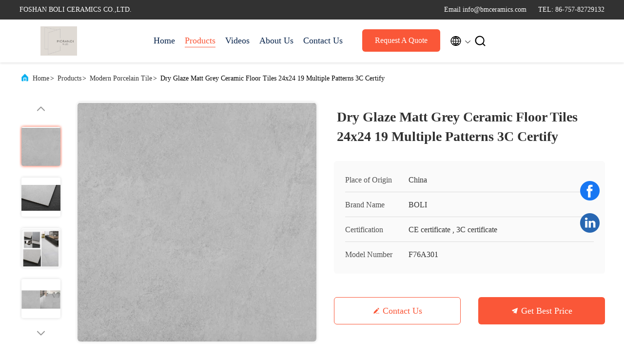

--- FILE ---
content_type: text/html
request_url: https://www.glazed-porcelaintile.com/sale-12200187-dry-glaze-matt-grey-ceramic-floor-tiles-24x24-19-multiple-patterns-3c-certify.html
body_size: 28557
content:

<!DOCTYPE html>
<html lang="en">
<head>
	<meta charset="utf-8">
	<meta http-equiv="X-UA-Compatible" content="IE=edge">
	<meta name="viewport" content="width=device-width, initial-scale=1, maximum-scale=1, minimum-scale=1" />
    <title>Dry Glaze Matt Grey Ceramic Floor Tiles 24x24 19 Multiple Patterns 3C Certify</title>
    <meta name="keywords" content="Modern Porcelain Tile, Dry Glaze Matt Grey Ceramic Floor Tiles 24x24 19 Multiple Patterns 3C Certify, Modern Porcelain Tile for sale, Modern Porcelain Tile price" />
    <meta name="description" content="High quality Dry Glaze Matt Grey Ceramic Floor Tiles 24x24 19 Multiple Patterns 3C Certify from China, China's leading product market Modern Porcelain Tile product market, With strict quality control Modern Porcelain Tile factories, Producing high quality Dry Glaze Matt Grey Ceramic Floor Tiles 24x24 19 Multiple Patterns 3C Certify Products." />
     <link rel='preload'
					  href=/photo/glazed-porcelaintile/sitetpl/style/commonV2.css?ver=1721205281 as='style'><link type='text/css' rel='stylesheet'
					  href=/photo/glazed-porcelaintile/sitetpl/style/commonV2.css?ver=1721205281 media='all'><meta property="og:title" content="Dry Glaze Matt Grey Ceramic Floor Tiles 24x24 19 Multiple Patterns 3C Certify" />
<meta property="og:description" content="High quality Dry Glaze Matt Grey Ceramic Floor Tiles 24x24 19 Multiple Patterns 3C Certify from China, China's leading product market Modern Porcelain Tile product market, With strict quality control Modern Porcelain Tile factories, Producing high quality Dry Glaze Matt Grey Ceramic Floor Tiles 24x24 19 Multiple Patterns 3C Certify Products." />
<meta property="og:type" content="product" />
<meta property="og:availability" content="instock" />
<meta property="og:site_name" content="FOSHAN BOLI CERAMICS CO.,LTD." />
<meta property="og:url" content="https://www.glazed-porcelaintile.com/sale-12200187-dry-glaze-matt-grey-ceramic-floor-tiles-24x24-19-multiple-patterns-3c-certify.html" />
<meta property="og:image" content="https://www.glazed-porcelaintile.com/photo/ps24847718-dry_glaze_matt_grey_ceramic_floor_tiles_24x24_19_multiple_patterns_3c_certify.jpg" />
<link rel="canonical" href="https://www.glazed-porcelaintile.com/sale-12200187-dry-glaze-matt-grey-ceramic-floor-tiles-24x24-19-multiple-patterns-3c-certify.html" />
<link rel="alternate" href="https://m.glazed-porcelaintile.com/sale-12200187-dry-glaze-matt-grey-ceramic-floor-tiles-24x24-19-multiple-patterns-3c-certify.html" media="only screen and (max-width: 640px)" />
<link rel="stylesheet" type="text/css" href="/js/guidefirstcommon.css" />
<style type="text/css">
/*<![CDATA[*/
.consent__cookie {position: fixed;top: 0;left: 0;width: 100%;height: 0%;z-index: 100000;}.consent__cookie_bg {position: fixed;top: 0;left: 0;width: 100%;height: 100%;background: #000;opacity: .6;display: none }.consent__cookie_rel {position: fixed;bottom:0;left: 0;width: 100%;background: #fff;display: -webkit-box;display: -ms-flexbox;display: flex;flex-wrap: wrap;padding: 24px 80px;-webkit-box-sizing: border-box;box-sizing: border-box;-webkit-box-pack: justify;-ms-flex-pack: justify;justify-content: space-between;-webkit-transition: all ease-in-out .3s;transition: all ease-in-out .3s }.consent__close {position: absolute;top: 20px;right: 20px;cursor: pointer }.consent__close svg {fill: #777 }.consent__close:hover svg {fill: #000 }.consent__cookie_box {flex: 1;word-break: break-word;}.consent__warm {color: #777;font-size: 16px;margin-bottom: 12px;line-height: 19px }.consent__title {color: #333;font-size: 20px;font-weight: 600;margin-bottom: 12px;line-height: 23px }.consent__itxt {color: #333;font-size: 14px;margin-bottom: 12px;display: -webkit-box;display: -ms-flexbox;display: flex;-webkit-box-align: center;-ms-flex-align: center;align-items: center }.consent__itxt i {display: -webkit-inline-box;display: -ms-inline-flexbox;display: inline-flex;width: 28px;height: 28px;border-radius: 50%;background: #e0f9e9;margin-right: 8px;-webkit-box-align: center;-ms-flex-align: center;align-items: center;-webkit-box-pack: center;-ms-flex-pack: center;justify-content: center }.consent__itxt svg {fill: #3ca860 }.consent__txt {color: #a6a6a6;font-size: 14px;margin-bottom: 8px;line-height: 17px }.consent__btns {display: -webkit-box;display: -ms-flexbox;display: flex;-webkit-box-orient: vertical;-webkit-box-direction: normal;-ms-flex-direction: column;flex-direction: column;-webkit-box-pack: center;-ms-flex-pack: center;justify-content: center;flex-shrink: 0;}.consent__btn {width: 280px;height: 40px;line-height: 40px;text-align: center;background: #3ca860;color: #fff;border-radius: 4px;margin: 8px 0;-webkit-box-sizing: border-box;box-sizing: border-box;cursor: pointer;font-size:14px}.consent__btn:hover {background: #00823b }.consent__btn.empty {color: #3ca860;border: 1px solid #3ca860;background: #fff }.consent__btn.empty:hover {background: #3ca860;color: #fff }.open .consent__cookie_bg {display: block }.open .consent__cookie_rel {bottom: 0 }@media (max-width: 760px) {.consent__btns {width: 100%;align-items: center;}.consent__cookie_rel {padding: 20px 24px }}.consent__cookie.open {display: block;}.consent__cookie {display: none;}
/*]]>*/
</style>
<style type="text/css">
/*<![CDATA[*/
@media only screen and (max-width:640px){.contact_now_dialog .content-wrap .desc{background-image:url(/images/cta_images/bg_s.png) !important}}.contact_now_dialog .content-wrap .content-wrap_header .cta-close{background-image:url(/images/cta_images/sprite.png) !important}.contact_now_dialog .content-wrap .desc{background-image:url(/images/cta_images/bg_l.png) !important}.contact_now_dialog .content-wrap .cta-btn i{background-image:url(/images/cta_images/sprite.png) !important}.contact_now_dialog .content-wrap .head-tip img{content:url(/images/cta_images/cta_contact_now.png) !important}.cusim{background-image:url(/images/imicon/im.svg) !important}.cuswa{background-image:url(/images/imicon/wa.png) !important}.cusall{background-image:url(/images/imicon/allchat.svg) !important}
/*]]>*/
</style>
<script type="text/javascript" src="/js/guidefirstcommon.js"></script>
<script type="text/javascript">
/*<![CDATA[*/
window.isvideotpl = 0;window.detailurl = '';
var colorUrl = '';var isShowGuide = 2;var showGuideColor = 0;var im_appid = 10003;var im_msg="Good day, what product are you looking for?";

var cta_cid = 44788;var use_defaulProductInfo = 1;var cta_pid = 12200187;var test_company = 0;var webim_domain = '';var company_type = 26;var cta_equipment = 'pc'; var setcookie = 'setwebimCookie(59060,12200187,26)'; var whatsapplink = "https://wa.me/8613600305763?text=Hi%2C+I%27m+interested+in+Dry+Glaze+Matt+Grey+Ceramic+Floor+Tiles+24x24+19+Multiple+Patterns+3C+Certify."; function insertMeta(){var str = '<meta name="mobile-web-app-capable" content="yes" /><meta name="viewport" content="width=device-width, initial-scale=1.0" />';document.head.insertAdjacentHTML('beforeend',str);} var element = document.querySelector('a.footer_webim_a[href="/webim/webim_tab.html"]');if (element) {element.parentNode.removeChild(element);}

var colorUrl = '';
var aisearch = 0;
var selfUrl = '';
window.playerReportUrl='/vod/view_count/report';
var query_string = ["Products","Detail"];
var g_tp = '';
var customtplcolor = 99707;
var str_chat = 'chat';
				var str_call_now = 'call now';
var str_chat_now = 'chat now';
var str_contact1 = 'Get Best Price';var str_chat_lang='english';var str_contact2 = 'Get Price';var str_contact2 = 'Best Price';var str_contact = 'contact';
window.predomainsub = "";
/*]]>*/
</script>
</head>
<body>
<img src="/logo.gif" style="display:none" alt="logo"/>
<a style="display: none!important;" title="FOSHAN BOLI CERAMICS CO.,LTD." class="float-inquiry" href="/contactnow.html" onclick='setinquiryCookie("{\"showproduct\":1,\"pid\":\"12200187\",\"name\":\"Dry Glaze Matt Grey Ceramic Floor Tiles 24x24 19 Multiple Patterns 3C Certify\",\"source_url\":\"\\/sale-12200187-dry-glaze-matt-grey-ceramic-floor-tiles-24x24-19-multiple-patterns-3c-certify.html\",\"picurl\":\"\\/photo\\/pd24847718-dry_glaze_matt_grey_ceramic_floor_tiles_24x24_19_multiple_patterns_3c_certify.jpg\",\"propertyDetail\":[[\"Size:\",\"600x600mm\"],[\"Style :\",\"modern simple\"],[\"Materail\",\"Porcelain\"],[\"Water absorption:\",\"less then 0.05%\"]],\"company_name\":null,\"picurl_c\":\"\\/photo\\/pc24847718-dry_glaze_matt_grey_ceramic_floor_tiles_24x24_19_multiple_patterns_3c_certify.jpg\",\"price\":\"Negotiable\",\"username\":\"Jenny\",\"viewTime\":\"Last Login : 0 hours 02 minutes ago\",\"subject\":\"What is your best price for Dry Glaze Matt Grey Ceramic Floor Tiles 24x24 19 Multiple Patterns 3C Certify\",\"countrycode\":\"\"}");'></a>
<!-- Google tag (gtag.js) -->
<script async src="https://www.googletagmanager.com/gtag/js?id=G-5G6TQ2RYRK"></script>
<script>
  window.dataLayer = window.dataLayer || [];
  function gtag(){dataLayer.push(arguments);}
  gtag('js', new Date());

  gtag('config', 'G-5G6TQ2RYRK', {cookie_flags: "SameSite=None;Secure"});
</script>

<!-- Google tag (gtag.js) -->
<script async src="https://www.googletagmanager.com/gtag/js?id=G-1YKR62XZLW"></script>
<script>
  window.dataLayer = window.dataLayer || [];
  function gtag(){dataLayer.push(arguments);}
  gtag('js', new Date());

  gtag('config', 'G-1YKR62XZLW', {cookie_flags: "SameSite=None;Secure"});
</script><script>
var originProductInfo = '';
var originProductInfo = {"showproduct":1,"pid":"12200187","name":"Dry Glaze Matt Grey Ceramic Floor Tiles 24x24 19 Multiple Patterns 3C Certify","source_url":"\/sale-12200187-dry-glaze-matt-grey-ceramic-floor-tiles-24x24-19-multiple-patterns-3c-certify.html","picurl":"\/photo\/pd24847718-dry_glaze_matt_grey_ceramic_floor_tiles_24x24_19_multiple_patterns_3c_certify.jpg","propertyDetail":[["Size:","600x600mm"],["Style :","modern simple"],["Materail","Porcelain"],["Water absorption:","less then 0.05%"]],"company_name":null,"picurl_c":"\/photo\/pc24847718-dry_glaze_matt_grey_ceramic_floor_tiles_24x24_19_multiple_patterns_3c_certify.jpg","price":"Negotiable","username":"Jenny","viewTime":"Last Login : 1 hours 02 minutes ago","subject":"What is the FOB price on your Dry Glaze Matt Grey Ceramic Floor Tiles 24x24 19 Multiple Patterns 3C Certify","countrycode":""};
var save_url = "/contactsave.html";
var update_url = "/updateinquiry.html";
var productInfo = {};
var defaulProductInfo = {};
var myDate = new Date();
var curDate = myDate.getFullYear()+'-'+(parseInt(myDate.getMonth())+1)+'-'+myDate.getDate();
var message = '';
var default_pop = 1;
var leaveMessageDialog = document.getElementsByClassName('leave-message-dialog')[0]; // 获取弹层
var _$$ = function (dom) {
    return document.querySelectorAll(dom);
};
resInfo = originProductInfo;
resInfo['name'] = resInfo['name'] || '';
defaulProductInfo.pid = resInfo['pid'];
defaulProductInfo.productName = resInfo['name'] ?? '';
defaulProductInfo.productInfo = resInfo['propertyDetail'];
defaulProductInfo.productImg = resInfo['picurl_c'];
defaulProductInfo.subject = resInfo['subject'] ?? '';
defaulProductInfo.productImgAlt = resInfo['name'] ?? '';
var inquirypopup_tmp = 1;
var message = 'Dear,'+'\r\n'+"I am interested in"+' '+trim(resInfo['name'])+", could you send me more details such as type, size, MOQ, material, etc."+'\r\n'+"Thanks!"+'\r\n'+"Waiting for your reply.";
var message_1 = 'Dear,'+'\r\n'+"I am interested in"+' '+trim(resInfo['name'])+", could you send me more details such as type, size, MOQ, material, etc."+'\r\n'+"Thanks!"+'\r\n'+"Waiting for your reply.";
var message_2 = 'Hello,'+'\r\n'+"I am looking for"+' '+trim(resInfo['name'])+", please send me the price, specification and picture."+'\r\n'+"Your swift response will be highly appreciated."+'\r\n'+"Feel free to contact me for more information."+'\r\n'+"Thanks a lot.";
var message_3 = 'Hello,'+'\r\n'+trim(resInfo['name'])+' '+"meets my expectations."+'\r\n'+"Please give me the best price and some other product information."+'\r\n'+"Feel free to contact me via my mail."+'\r\n'+"Thanks a lot.";

var message_4 = 'Dear,'+'\r\n'+"What is the FOB price on your"+' '+trim(resInfo['name'])+'?'+'\r\n'+"Which is the nearest port name?"+'\r\n'+"Please reply me as soon as possible, it would be better to share further information."+'\r\n'+"Regards!";
var message_5 = 'Hi there,'+'\r\n'+"I am very interested in your"+' '+trim(resInfo['name'])+'.'+'\r\n'+"Please send me your product details."+'\r\n'+"Looking forward to your quick reply."+'\r\n'+"Feel free to contact me by mail."+'\r\n'+"Regards!";

var message_6 = 'Dear,'+'\r\n'+"Please provide us with information about your"+' '+trim(resInfo['name'])+", such as type, size, material, and of course the best price."+'\r\n'+"Looking forward to your quick reply."+'\r\n'+"Thank you!";
var message_7 = 'Dear,'+'\r\n'+"Can you supply"+' '+trim(resInfo['name'])+" for us?"+'\r\n'+"First we want a price list and some product details."+'\r\n'+"I hope to get reply asap and look forward to cooperation."+'\r\n'+"Thank you very much.";
var message_8 = 'hi,'+'\r\n'+"I am looking for"+' '+trim(resInfo['name'])+", please give me some more detailed product information."+'\r\n'+"I look forward to your reply."+'\r\n'+"Thank you!";
var message_9 = 'Hello,'+'\r\n'+"Your"+' '+trim(resInfo['name'])+" meets my requirements very well."+'\r\n'+"Please send me the price, specification, and similar model will be OK."+'\r\n'+"Feel free to chat with me."+'\r\n'+"Thanks!";
var message_10 = 'Dear,'+'\r\n'+"I want to know more about the details and quotation of"+' '+trim(resInfo['name'])+'.'+'\r\n'+"Feel free to contact me."+'\r\n'+"Regards!";

var r = getRandom(1,10);

defaulProductInfo.message = eval("message_"+r);
    defaulProductInfo.message = eval("message_"+r);
        var mytAjax = {

    post: function(url, data, fn) {
        var xhr = new XMLHttpRequest();
        xhr.open("POST", url, true);
        xhr.setRequestHeader("Content-Type", "application/x-www-form-urlencoded;charset=UTF-8");
        xhr.setRequestHeader("X-Requested-With", "XMLHttpRequest");
        xhr.setRequestHeader('Content-Type','text/plain;charset=UTF-8');
        xhr.onreadystatechange = function() {
            if(xhr.readyState == 4 && (xhr.status == 200 || xhr.status == 304)) {
                fn.call(this, xhr.responseText);
            }
        };
        xhr.send(data);
    },

    postform: function(url, data, fn) {
        var xhr = new XMLHttpRequest();
        xhr.open("POST", url, true);
        xhr.setRequestHeader("X-Requested-With", "XMLHttpRequest");
        xhr.onreadystatechange = function() {
            if(xhr.readyState == 4 && (xhr.status == 200 || xhr.status == 304)) {
                fn.call(this, xhr.responseText);
            }
        };
        xhr.send(data);
    }
};
/*window.onload = function(){
    leaveMessageDialog = document.getElementsByClassName('leave-message-dialog')[0];
    if (window.localStorage.recordDialogStatus=='undefined' || (window.localStorage.recordDialogStatus!='undefined' && window.localStorage.recordDialogStatus != curDate)) {
        setTimeout(function(){
            if(parseInt(inquirypopup_tmp%10) == 1){
                creatDialog(defaulProductInfo, 1);
            }
        }, 6000);
    }
};*/
function trim(str)
{
    str = str.replace(/(^\s*)/g,"");
    return str.replace(/(\s*$)/g,"");
};
function getRandom(m,n){
    var num = Math.floor(Math.random()*(m - n) + n);
    return num;
};
function strBtn(param) {

    var starattextarea = document.getElementById("textareamessage").value.length;
    var email = document.getElementById("startEmail").value;

    var default_tip = document.querySelectorAll(".watermark_container").length;
    if (20 < starattextarea && starattextarea < 3000) {
        if(default_tip>0){
            document.getElementById("textareamessage1").parentNode.parentNode.nextElementSibling.style.display = "none";
        }else{
            document.getElementById("textareamessage1").parentNode.nextElementSibling.style.display = "none";
        }

    } else {
        if(default_tip>0){
            document.getElementById("textareamessage1").parentNode.parentNode.nextElementSibling.style.display = "block";
        }else{
            document.getElementById("textareamessage1").parentNode.nextElementSibling.style.display = "block";
        }

        return;
    }

    // var re = /^([a-zA-Z0-9_-])+@([a-zA-Z0-9_-])+\.([a-zA-Z0-9_-])+/i;/*邮箱不区分大小写*/
    var re = /^[a-zA-Z0-9][\w-]*(\.?[\w-]+)*@[a-zA-Z0-9-]+(\.[a-zA-Z0-9]+)+$/i;
    if (!re.test(email)) {
        document.getElementById("startEmail").nextElementSibling.style.display = "block";
        return;
    } else {
        document.getElementById("startEmail").nextElementSibling.style.display = "none";
    }

    var subject = document.getElementById("pop_subject").value;
    var pid = document.getElementById("pop_pid").value;
    var message = document.getElementById("textareamessage").value;
    var sender_email = document.getElementById("startEmail").value;
    var tel = '';
    if (document.getElementById("tel0") != undefined && document.getElementById("tel0") != '')
        tel = document.getElementById("tel0").value;
    var form_serialize = '&tel='+tel;

    form_serialize = form_serialize.replace(/\+/g, "%2B");
    mytAjax.post(save_url,"pid="+pid+"&subject="+subject+"&email="+sender_email+"&message="+(message)+form_serialize,function(res){
        var mes = JSON.parse(res);
        if(mes.status == 200){
            var iid = mes.iid;
            document.getElementById("pop_iid").value = iid;
            document.getElementById("pop_uuid").value = mes.uuid;

            if(typeof gtag_report_conversion === "function"){
                gtag_report_conversion();//执行统计js代码
            }
            if(typeof fbq === "function"){
                fbq('track','Purchase');//执行统计js代码
            }
        }
    });
    for (var index = 0; index < document.querySelectorAll(".dialog-content-pql").length; index++) {
        document.querySelectorAll(".dialog-content-pql")[index].style.display = "none";
    };
    $('#idphonepql').val(tel);
    document.getElementById("dialog-content-pql-id").style.display = "block";
    ;
};
function twoBtnOk(param) {

    var selectgender = document.getElementById("Mr").innerHTML;
    var iid = document.getElementById("pop_iid").value;
    var sendername = document.getElementById("idnamepql").value;
    var senderphone = document.getElementById("idphonepql").value;
    var sendercname = document.getElementById("idcompanypql").value;
    var uuid = document.getElementById("pop_uuid").value;
    var gender = 2;
    if(selectgender == 'Mr.') gender = 0;
    if(selectgender == 'Mrs.') gender = 1;
    var pid = document.getElementById("pop_pid").value;
    var form_serialize = '';

        form_serialize = form_serialize.replace(/\+/g, "%2B");

    mytAjax.post(update_url,"iid="+iid+"&gender="+gender+"&uuid="+uuid+"&name="+(sendername)+"&tel="+(senderphone)+"&company="+(sendercname)+form_serialize,function(res){});

    for (var index = 0; index < document.querySelectorAll(".dialog-content-pql").length; index++) {
        document.querySelectorAll(".dialog-content-pql")[index].style.display = "none";
    };
    document.getElementById("dialog-content-pql-ok").style.display = "block";

};
function toCheckMust(name) {
    $('#'+name+'error').hide();
}
function handClidk(param) {
    var starattextarea = document.getElementById("textareamessage1").value.length;
    var email = document.getElementById("startEmail1").value;
    var default_tip = document.querySelectorAll(".watermark_container").length;
    if (20 < starattextarea && starattextarea < 3000) {
        if(default_tip>0){
            document.getElementById("textareamessage1").parentNode.parentNode.nextElementSibling.style.display = "none";
        }else{
            document.getElementById("textareamessage1").parentNode.nextElementSibling.style.display = "none";
        }

    } else {
        if(default_tip>0){
            document.getElementById("textareamessage1").parentNode.parentNode.nextElementSibling.style.display = "block";
        }else{
            document.getElementById("textareamessage1").parentNode.nextElementSibling.style.display = "block";
        }

        return;
    }

    // var re = /^([a-zA-Z0-9_-])+@([a-zA-Z0-9_-])+\.([a-zA-Z0-9_-])+/i;
    var re = /^[a-zA-Z0-9][\w-]*(\.?[\w-]+)*@[a-zA-Z0-9-]+(\.[a-zA-Z0-9]+)+$/i;
    if (!re.test(email)) {
        document.getElementById("startEmail1").nextElementSibling.style.display = "block";
        return;
    } else {
        document.getElementById("startEmail1").nextElementSibling.style.display = "none";
    }

    var subject = document.getElementById("pop_subject").value;
    var pid = document.getElementById("pop_pid").value;
    var message = document.getElementById("textareamessage1").value;
    var sender_email = document.getElementById("startEmail1").value;
    var form_serialize = tel = '';
    if (document.getElementById("tel1") != undefined && document.getElementById("tel1") != '')
        tel = document.getElementById("tel1").value;
        mytAjax.post(save_url,"email="+sender_email+"&tel="+tel+"&pid="+pid+"&message="+message+"&subject="+subject+form_serialize,function(res){

        var mes = JSON.parse(res);
        if(mes.status == 200){
            var iid = mes.iid;
            document.getElementById("pop_iid").value = iid;
            document.getElementById("pop_uuid").value = mes.uuid;
            if(typeof gtag_report_conversion === "function"){
                gtag_report_conversion();//执行统计js代码
            }
        }

    });
    for (var index = 0; index < document.querySelectorAll(".dialog-content-pql").length; index++) {
        document.querySelectorAll(".dialog-content-pql")[index].style.display = "none";
    };
    $('#idphonepql').val(tel);
    document.getElementById("dialog-content-pql-id").style.display = "block";

};
window.addEventListener('load', function () {
    $('.checkbox-wrap label').each(function(){
        if($(this).find('input').prop('checked')){
            $(this).addClass('on')
        }else {
            $(this).removeClass('on')
        }
    })
    $(document).on('click', '.checkbox-wrap label' , function(ev){
        if (ev.target.tagName.toUpperCase() != 'INPUT') {
            $(this).toggleClass('on')
        }
    })
})

function hand_video(pdata) {
    data = JSON.parse(pdata);
    productInfo.productName = data.productName;
    productInfo.productInfo = data.productInfo;
    productInfo.productImg = data.productImg;
    productInfo.subject = data.subject;

    var message = 'Dear,'+'\r\n'+"I am interested in"+' '+trim(data.productName)+", could you send me more details such as type, size, quantity, material, etc."+'\r\n'+"Thanks!"+'\r\n'+"Waiting for your reply.";

    var message = 'Dear,'+'\r\n'+"I am interested in"+' '+trim(data.productName)+", could you send me more details such as type, size, MOQ, material, etc."+'\r\n'+"Thanks!"+'\r\n'+"Waiting for your reply.";
    var message_1 = 'Dear,'+'\r\n'+"I am interested in"+' '+trim(data.productName)+", could you send me more details such as type, size, MOQ, material, etc."+'\r\n'+"Thanks!"+'\r\n'+"Waiting for your reply.";
    var message_2 = 'Hello,'+'\r\n'+"I am looking for"+' '+trim(data.productName)+", please send me the price, specification and picture."+'\r\n'+"Your swift response will be highly appreciated."+'\r\n'+"Feel free to contact me for more information."+'\r\n'+"Thanks a lot.";
    var message_3 = 'Hello,'+'\r\n'+trim(data.productName)+' '+"meets my expectations."+'\r\n'+"Please give me the best price and some other product information."+'\r\n'+"Feel free to contact me via my mail."+'\r\n'+"Thanks a lot.";

    var message_4 = 'Dear,'+'\r\n'+"What is the FOB price on your"+' '+trim(data.productName)+'?'+'\r\n'+"Which is the nearest port name?"+'\r\n'+"Please reply me as soon as possible, it would be better to share further information."+'\r\n'+"Regards!";
    var message_5 = 'Hi there,'+'\r\n'+"I am very interested in your"+' '+trim(data.productName)+'.'+'\r\n'+"Please send me your product details."+'\r\n'+"Looking forward to your quick reply."+'\r\n'+"Feel free to contact me by mail."+'\r\n'+"Regards!";

    var message_6 = 'Dear,'+'\r\n'+"Please provide us with information about your"+' '+trim(data.productName)+", such as type, size, material, and of course the best price."+'\r\n'+"Looking forward to your quick reply."+'\r\n'+"Thank you!";
    var message_7 = 'Dear,'+'\r\n'+"Can you supply"+' '+trim(data.productName)+" for us?"+'\r\n'+"First we want a price list and some product details."+'\r\n'+"I hope to get reply asap and look forward to cooperation."+'\r\n'+"Thank you very much.";
    var message_8 = 'hi,'+'\r\n'+"I am looking for"+' '+trim(data.productName)+", please give me some more detailed product information."+'\r\n'+"I look forward to your reply."+'\r\n'+"Thank you!";
    var message_9 = 'Hello,'+'\r\n'+"Your"+' '+trim(data.productName)+" meets my requirements very well."+'\r\n'+"Please send me the price, specification, and similar model will be OK."+'\r\n'+"Feel free to chat with me."+'\r\n'+"Thanks!";
    var message_10 = 'Dear,'+'\r\n'+"I want to know more about the details and quotation of"+' '+trim(data.productName)+'.'+'\r\n'+"Feel free to contact me."+'\r\n'+"Regards!";

    var r = getRandom(1,10);

    productInfo.message = eval("message_"+r);
            if(parseInt(inquirypopup_tmp/10) == 1){
        productInfo.message = "";
    }
    productInfo.pid = data.pid;
    creatDialog(productInfo, 2);
};

function handDialog(pdata) {
    data = JSON.parse(pdata);
    productInfo.productName = data.productName;
    productInfo.productInfo = data.productInfo;
    productInfo.productImg = data.productImg;
    productInfo.subject = data.subject;

    var message = 'Dear,'+'\r\n'+"I am interested in"+' '+trim(data.productName)+", could you send me more details such as type, size, quantity, material, etc."+'\r\n'+"Thanks!"+'\r\n'+"Waiting for your reply.";

    var message = 'Dear,'+'\r\n'+"I am interested in"+' '+trim(data.productName)+", could you send me more details such as type, size, MOQ, material, etc."+'\r\n'+"Thanks!"+'\r\n'+"Waiting for your reply.";
    var message_1 = 'Dear,'+'\r\n'+"I am interested in"+' '+trim(data.productName)+", could you send me more details such as type, size, MOQ, material, etc."+'\r\n'+"Thanks!"+'\r\n'+"Waiting for your reply.";
    var message_2 = 'Hello,'+'\r\n'+"I am looking for"+' '+trim(data.productName)+", please send me the price, specification and picture."+'\r\n'+"Your swift response will be highly appreciated."+'\r\n'+"Feel free to contact me for more information."+'\r\n'+"Thanks a lot.";
    var message_3 = 'Hello,'+'\r\n'+trim(data.productName)+' '+"meets my expectations."+'\r\n'+"Please give me the best price and some other product information."+'\r\n'+"Feel free to contact me via my mail."+'\r\n'+"Thanks a lot.";

    var message_4 = 'Dear,'+'\r\n'+"What is the FOB price on your"+' '+trim(data.productName)+'?'+'\r\n'+"Which is the nearest port name?"+'\r\n'+"Please reply me as soon as possible, it would be better to share further information."+'\r\n'+"Regards!";
    var message_5 = 'Hi there,'+'\r\n'+"I am very interested in your"+' '+trim(data.productName)+'.'+'\r\n'+"Please send me your product details."+'\r\n'+"Looking forward to your quick reply."+'\r\n'+"Feel free to contact me by mail."+'\r\n'+"Regards!";

    var message_6 = 'Dear,'+'\r\n'+"Please provide us with information about your"+' '+trim(data.productName)+", such as type, size, material, and of course the best price."+'\r\n'+"Looking forward to your quick reply."+'\r\n'+"Thank you!";
    var message_7 = 'Dear,'+'\r\n'+"Can you supply"+' '+trim(data.productName)+" for us?"+'\r\n'+"First we want a price list and some product details."+'\r\n'+"I hope to get reply asap and look forward to cooperation."+'\r\n'+"Thank you very much.";
    var message_8 = 'hi,'+'\r\n'+"I am looking for"+' '+trim(data.productName)+", please give me some more detailed product information."+'\r\n'+"I look forward to your reply."+'\r\n'+"Thank you!";
    var message_9 = 'Hello,'+'\r\n'+"Your"+' '+trim(data.productName)+" meets my requirements very well."+'\r\n'+"Please send me the price, specification, and similar model will be OK."+'\r\n'+"Feel free to chat with me."+'\r\n'+"Thanks!";
    var message_10 = 'Dear,'+'\r\n'+"I want to know more about the details and quotation of"+' '+trim(data.productName)+'.'+'\r\n'+"Feel free to contact me."+'\r\n'+"Regards!";

    var r = getRandom(1,10);
    productInfo.message = eval("message_"+r);
            if(parseInt(inquirypopup_tmp/10) == 1){
        productInfo.message = "";
    }
    productInfo.pid = data.pid;
    creatDialog(productInfo, 2);
};

function closepql(param) {

    leaveMessageDialog.style.display = 'none';
};

function closepql2(param) {

    for (var index = 0; index < document.querySelectorAll(".dialog-content-pql").length; index++) {
        document.querySelectorAll(".dialog-content-pql")[index].style.display = "none";
    };
    document.getElementById("dialog-content-pql-ok").style.display = "block";
};

function decodeHtmlEntities(str) {
    var tempElement = document.createElement('div');
    tempElement.innerHTML = str;
    return tempElement.textContent || tempElement.innerText || '';
}

function initProduct(productInfo,type){

    productInfo.productName = decodeHtmlEntities(productInfo.productName);
    productInfo.message = decodeHtmlEntities(productInfo.message);

    leaveMessageDialog = document.getElementsByClassName('leave-message-dialog')[0];
    leaveMessageDialog.style.display = "block";
    if(type == 3){
        var popinquiryemail = document.getElementById("popinquiryemail").value;
        _$$("#startEmail1")[0].value = popinquiryemail;
    }else{
        _$$("#startEmail1")[0].value = "";
    }
    _$$("#startEmail")[0].value = "";
    _$$("#idnamepql")[0].value = "";
    _$$("#idphonepql")[0].value = "";
    _$$("#idcompanypql")[0].value = "";

    _$$("#pop_pid")[0].value = productInfo.pid;
    _$$("#pop_subject")[0].value = productInfo.subject;
    
    if(parseInt(inquirypopup_tmp/10) == 1){
        productInfo.message = "";
    }

    _$$("#textareamessage1")[0].value = productInfo.message;
    _$$("#textareamessage")[0].value = productInfo.message;

    _$$("#dialog-content-pql-id .titlep")[0].innerHTML = productInfo.productName;
    _$$("#dialog-content-pql-id img")[0].setAttribute("src", productInfo.productImg);
    _$$("#dialog-content-pql-id img")[0].setAttribute("alt", productInfo.productImgAlt);

    _$$("#dialog-content-pql-id-hand img")[0].setAttribute("src", productInfo.productImg);
    _$$("#dialog-content-pql-id-hand img")[0].setAttribute("alt", productInfo.productImgAlt);
    _$$("#dialog-content-pql-id-hand .titlep")[0].innerHTML = productInfo.productName;

    if (productInfo.productInfo.length > 0) {
        var ul2, ul;
        ul = document.createElement("ul");
        for (var index = 0; index < productInfo.productInfo.length; index++) {
            var el = productInfo.productInfo[index];
            var li = document.createElement("li");
            var span1 = document.createElement("span");
            span1.innerHTML = el[0] + ":";
            var span2 = document.createElement("span");
            span2.innerHTML = el[1];
            li.appendChild(span1);
            li.appendChild(span2);
            ul.appendChild(li);

        }
        ul2 = ul.cloneNode(true);
        if (type === 1) {
            _$$("#dialog-content-pql-id .left")[0].replaceChild(ul, _$$("#dialog-content-pql-id .left ul")[0]);
        } else {
            _$$("#dialog-content-pql-id-hand .left")[0].replaceChild(ul2, _$$("#dialog-content-pql-id-hand .left ul")[0]);
            _$$("#dialog-content-pql-id .left")[0].replaceChild(ul, _$$("#dialog-content-pql-id .left ul")[0]);
        }
    };
    for (var index = 0; index < _$$("#dialog-content-pql-id .right ul li").length; index++) {
        _$$("#dialog-content-pql-id .right ul li")[index].addEventListener("click", function (params) {
            _$$("#dialog-content-pql-id .right #Mr")[0].innerHTML = this.innerHTML
        }, false)

    };

};
function closeInquiryCreateDialog() {
    document.getElementById("xuanpan_dialog_box_pql").style.display = "none";
};
function showInquiryCreateDialog() {
    document.getElementById("xuanpan_dialog_box_pql").style.display = "block";
};
function submitPopInquiry(){
    var message = document.getElementById("inquiry_message").value;
    var email = document.getElementById("inquiry_email").value;
    var subject = defaulProductInfo.subject;
    var pid = defaulProductInfo.pid;
    if (email === undefined) {
        showInquiryCreateDialog();
        document.getElementById("inquiry_email").style.border = "1px solid red";
        return false;
    };
    if (message === undefined) {
        showInquiryCreateDialog();
        document.getElementById("inquiry_message").style.border = "1px solid red";
        return false;
    };
    if (email.search(/^\w+((-\w+)|(\.\w+))*\@[A-Za-z0-9]+((\.|-)[A-Za-z0-9]+)*\.[A-Za-z0-9]+$/) == -1) {
        document.getElementById("inquiry_email").style.border= "1px solid red";
        showInquiryCreateDialog();
        return false;
    } else {
        document.getElementById("inquiry_email").style.border= "";
    };
    if (message.length < 20 || message.length >3000) {
        showInquiryCreateDialog();
        document.getElementById("inquiry_message").style.border = "1px solid red";
        return false;
    } else {
        document.getElementById("inquiry_message").style.border = "";
    };
    var tel = '';
    if (document.getElementById("tel") != undefined && document.getElementById("tel") != '')
        tel = document.getElementById("tel").value;

    mytAjax.post(save_url,"pid="+pid+"&subject="+subject+"&email="+email+"&message="+(message)+'&tel='+tel,function(res){
        var mes = JSON.parse(res);
        if(mes.status == 200){
            var iid = mes.iid;
            document.getElementById("pop_iid").value = iid;
            document.getElementById("pop_uuid").value = mes.uuid;

        }
    });
    initProduct(defaulProductInfo);
    for (var index = 0; index < document.querySelectorAll(".dialog-content-pql").length; index++) {
        document.querySelectorAll(".dialog-content-pql")[index].style.display = "none";
    };
    $('#idphonepql').val(tel);
    document.getElementById("dialog-content-pql-id").style.display = "block";

};

//带附件上传
function submitPopInquiryfile(email_id,message_id,check_sort,name_id,phone_id,company_id,attachments){

    if(typeof(check_sort) == 'undefined'){
        check_sort = 0;
    }
    var message = document.getElementById(message_id).value;
    var email = document.getElementById(email_id).value;
    var attachments = document.getElementById(attachments).value;
    if(typeof(name_id) !== 'undefined' && name_id != ""){
        var name  = document.getElementById(name_id).value;
    }
    if(typeof(phone_id) !== 'undefined' && phone_id != ""){
        var phone = document.getElementById(phone_id).value;
    }
    if(typeof(company_id) !== 'undefined' && company_id != ""){
        var company = document.getElementById(company_id).value;
    }
    var subject = defaulProductInfo.subject;
    var pid = defaulProductInfo.pid;

    if(check_sort == 0){
        if (email === undefined) {
            showInquiryCreateDialog();
            document.getElementById(email_id).style.border = "1px solid red";
            return false;
        };
        if (message === undefined) {
            showInquiryCreateDialog();
            document.getElementById(message_id).style.border = "1px solid red";
            return false;
        };

        if (email.search(/^\w+((-\w+)|(\.\w+))*\@[A-Za-z0-9]+((\.|-)[A-Za-z0-9]+)*\.[A-Za-z0-9]+$/) == -1) {
            document.getElementById(email_id).style.border= "1px solid red";
            showInquiryCreateDialog();
            return false;
        } else {
            document.getElementById(email_id).style.border= "";
        };
        if (message.length < 20 || message.length >3000) {
            showInquiryCreateDialog();
            document.getElementById(message_id).style.border = "1px solid red";
            return false;
        } else {
            document.getElementById(message_id).style.border = "";
        };
    }else{

        if (message === undefined) {
            showInquiryCreateDialog();
            document.getElementById(message_id).style.border = "1px solid red";
            return false;
        };

        if (email === undefined) {
            showInquiryCreateDialog();
            document.getElementById(email_id).style.border = "1px solid red";
            return false;
        };

        if (message.length < 20 || message.length >3000) {
            showInquiryCreateDialog();
            document.getElementById(message_id).style.border = "1px solid red";
            return false;
        } else {
            document.getElementById(message_id).style.border = "";
        };

        if (email.search(/^\w+((-\w+)|(\.\w+))*\@[A-Za-z0-9]+((\.|-)[A-Za-z0-9]+)*\.[A-Za-z0-9]+$/) == -1) {
            document.getElementById(email_id).style.border= "1px solid red";
            showInquiryCreateDialog();
            return false;
        } else {
            document.getElementById(email_id).style.border= "";
        };

    };

    mytAjax.post(save_url,"pid="+pid+"&subject="+subject+"&email="+email+"&message="+message+"&company="+company+"&attachments="+attachments,function(res){
        var mes = JSON.parse(res);
        if(mes.status == 200){
            var iid = mes.iid;
            document.getElementById("pop_iid").value = iid;
            document.getElementById("pop_uuid").value = mes.uuid;

            if(typeof gtag_report_conversion === "function"){
                gtag_report_conversion();//执行统计js代码
            }
            if(typeof fbq === "function"){
                fbq('track','Purchase');//执行统计js代码
            }
        }
    });
    initProduct(defaulProductInfo);

    if(name !== undefined && name != ""){
        _$$("#idnamepql")[0].value = name;
    }

    if(phone !== undefined && phone != ""){
        _$$("#idphonepql")[0].value = phone;
    }

    if(company !== undefined && company != ""){
        _$$("#idcompanypql")[0].value = company;
    }

    for (var index = 0; index < document.querySelectorAll(".dialog-content-pql").length; index++) {
        document.querySelectorAll(".dialog-content-pql")[index].style.display = "none";
    };
    document.getElementById("dialog-content-pql-id").style.display = "block";

};
function submitPopInquiryByParam(email_id,message_id,check_sort,name_id,phone_id,company_id){

    if(typeof(check_sort) == 'undefined'){
        check_sort = 0;
    }

    var senderphone = '';
    var message = document.getElementById(message_id).value;
    var email = document.getElementById(email_id).value;
    if(typeof(name_id) !== 'undefined' && name_id != ""){
        var name  = document.getElementById(name_id).value;
    }
    if(typeof(phone_id) !== 'undefined' && phone_id != ""){
        var phone = document.getElementById(phone_id).value;
        senderphone = phone;
    }
    if(typeof(company_id) !== 'undefined' && company_id != ""){
        var company = document.getElementById(company_id).value;
    }
    var subject = defaulProductInfo.subject;
    var pid = defaulProductInfo.pid;

    if(check_sort == 0){
        if (email === undefined) {
            showInquiryCreateDialog();
            document.getElementById(email_id).style.border = "1px solid red";
            return false;
        };
        if (message === undefined) {
            showInquiryCreateDialog();
            document.getElementById(message_id).style.border = "1px solid red";
            return false;
        };

        if (email.search(/^\w+((-\w+)|(\.\w+))*\@[A-Za-z0-9]+((\.|-)[A-Za-z0-9]+)*\.[A-Za-z0-9]+$/) == -1) {
            document.getElementById(email_id).style.border= "1px solid red";
            showInquiryCreateDialog();
            return false;
        } else {
            document.getElementById(email_id).style.border= "";
        };
        if (message.length < 20 || message.length >3000) {
            showInquiryCreateDialog();
            document.getElementById(message_id).style.border = "1px solid red";
            return false;
        } else {
            document.getElementById(message_id).style.border = "";
        };
    }else{

        if (message === undefined) {
            showInquiryCreateDialog();
            document.getElementById(message_id).style.border = "1px solid red";
            return false;
        };

        if (email === undefined) {
            showInquiryCreateDialog();
            document.getElementById(email_id).style.border = "1px solid red";
            return false;
        };

        if (message.length < 20 || message.length >3000) {
            showInquiryCreateDialog();
            document.getElementById(message_id).style.border = "1px solid red";
            return false;
        } else {
            document.getElementById(message_id).style.border = "";
        };

        if (email.search(/^\w+((-\w+)|(\.\w+))*\@[A-Za-z0-9]+((\.|-)[A-Za-z0-9]+)*\.[A-Za-z0-9]+$/) == -1) {
            document.getElementById(email_id).style.border= "1px solid red";
            showInquiryCreateDialog();
            return false;
        } else {
            document.getElementById(email_id).style.border= "";
        };

    };

    var productsku = "";
    if($("#product_sku").length > 0){
        productsku = $("#product_sku").html();
    }

    mytAjax.post(save_url,"tel="+senderphone+"&pid="+pid+"&subject="+subject+"&email="+email+"&message="+message+"&messagesku="+encodeURI(productsku),function(res){
        var mes = JSON.parse(res);
        if(mes.status == 200){
            var iid = mes.iid;
            document.getElementById("pop_iid").value = iid;
            document.getElementById("pop_uuid").value = mes.uuid;

            if(typeof gtag_report_conversion === "function"){
                gtag_report_conversion();//执行统计js代码
            }
            if(typeof fbq === "function"){
                fbq('track','Purchase');//执行统计js代码
            }
        }
    });
    initProduct(defaulProductInfo);

    if(name !== undefined && name != ""){
        _$$("#idnamepql")[0].value = name;
    }

    if(phone !== undefined && phone != ""){
        _$$("#idphonepql")[0].value = phone;
    }

    if(company !== undefined && company != ""){
        _$$("#idcompanypql")[0].value = company;
    }

    for (var index = 0; index < document.querySelectorAll(".dialog-content-pql").length; index++) {
        document.querySelectorAll(".dialog-content-pql")[index].style.display = "none";

    };
    document.getElementById("dialog-content-pql-id").style.display = "block";

};

function creat_videoDialog(productInfo, type) {

    if(type == 1){
        if(default_pop != 1){
            return false;
        }
        window.localStorage.recordDialogStatus = curDate;
    }else{
        default_pop = 0;
    }
    initProduct(productInfo, type);
    if (type === 1) {
        // 自动弹出
        for (var index = 0; index < document.querySelectorAll(".dialog-content-pql").length; index++) {

            document.querySelectorAll(".dialog-content-pql")[index].style.display = "none";
        };
        document.getElementById("dialog-content-pql").style.display = "block";
    } else {
        // 手动弹出
        for (var index = 0; index < document.querySelectorAll(".dialog-content-pql").length; index++) {
            document.querySelectorAll(".dialog-content-pql")[index].style.display = "none";
        };
        document.getElementById("dialog-content-pql-id-hand").style.display = "block";
    }
}

function creatDialog(productInfo, type) {

    if(type == 1){
        if(default_pop != 1){
            return false;
        }
        window.localStorage.recordDialogStatus = curDate;
    }else{
        default_pop = 0;
    }
    initProduct(productInfo, type);
    if (type === 1) {
        // 自动弹出
        for (var index = 0; index < document.querySelectorAll(".dialog-content-pql").length; index++) {

            document.querySelectorAll(".dialog-content-pql")[index].style.display = "none";
        };
        document.getElementById("dialog-content-pql").style.display = "block";
    } else {
        // 手动弹出
        for (var index = 0; index < document.querySelectorAll(".dialog-content-pql").length; index++) {
            document.querySelectorAll(".dialog-content-pql")[index].style.display = "none";
        };
        document.getElementById("dialog-content-pql-id-hand").style.display = "block";
    }
}

//带邮箱信息打开询盘框 emailtype=1表示带入邮箱
function openDialog(emailtype){
    var type = 2;//不带入邮箱，手动弹出
    if(emailtype == 1){
        var popinquiryemail = document.getElementById("popinquiryemail").value;
        // var re = /^([a-zA-Z0-9_-])+@([a-zA-Z0-9_-])+\.([a-zA-Z0-9_-])+/i;
        var re = /^[a-zA-Z0-9][\w-]*(\.?[\w-]+)*@[a-zA-Z0-9-]+(\.[a-zA-Z0-9]+)+$/i;
        if (!re.test(popinquiryemail)) {
            //前端提示样式;
            showInquiryCreateDialog();
            document.getElementById("popinquiryemail").style.border = "1px solid red";
            return false;
        } else {
            //前端提示样式;
        }
        var type = 3;
    }
    creatDialog(defaulProductInfo,type);
}

//上传附件
function inquiryUploadFile(){
    var fileObj = document.querySelector("#fileId").files[0];
    //构建表单数据
    var formData = new FormData();
    var filesize = fileObj.size;
    if(filesize > 10485760 || filesize == 0) {
        document.getElementById("filetips").style.display = "block";
        return false;
    }else {
        document.getElementById("filetips").style.display = "none";
    }
    formData.append('popinquiryfile', fileObj);
    document.getElementById("quotefileform").reset();
    var save_url = "/inquiryuploadfile.html";
    mytAjax.postform(save_url,formData,function(res){
        var mes = JSON.parse(res);
        if(mes.status == 200){
            document.getElementById("uploader-file-info").innerHTML = document.getElementById("uploader-file-info").innerHTML + "<span class=op>"+mes.attfile.name+"<a class=delatt id=att"+mes.attfile.id+" onclick=delatt("+mes.attfile.id+");>Delete</a></span>";
            var nowattachs = document.getElementById("attachments").value;
            if( nowattachs !== ""){
                var attachs = JSON.parse(nowattachs);
                attachs[mes.attfile.id] = mes.attfile;
            }else{
                var attachs = {};
                attachs[mes.attfile.id] = mes.attfile;
            }
            document.getElementById("attachments").value = JSON.stringify(attachs);
        }
    });
}
//附件删除
function delatt(attid)
{
    var nowattachs = document.getElementById("attachments").value;
    if( nowattachs !== ""){
        var attachs = JSON.parse(nowattachs);
        if(attachs[attid] == ""){
            return false;
        }
        var formData = new FormData();
        var delfile = attachs[attid]['filename'];
        var save_url = "/inquirydelfile.html";
        if(delfile != "") {
            formData.append('delfile', delfile);
            mytAjax.postform(save_url, formData, function (res) {
                if(res !== "") {
                    var mes = JSON.parse(res);
                    if (mes.status == 200) {
                        delete attachs[attid];
                        document.getElementById("attachments").value = JSON.stringify(attachs);
                        var s = document.getElementById("att"+attid);
                        s.parentNode.remove();
                    }
                }
            });
        }
    }else{
        return false;
    }
}

</script>
<div class="leave-message-dialog" style="display: none">
<style>
    .leave-message-dialog .close:before, .leave-message-dialog .close:after{
        content:initial;
    }
</style>
<div class="dialog-content-pql" id="dialog-content-pql" style="display: none">
    <span class="close" onclick="closepql()"><img src="/images/close.png" alt="close"></span>
    <div class="title">
        <p class="firstp-pql">Leave a Message</p>
        <p class="lastp-pql">We will call you back soon!</p>
    </div>
    <div class="form">
        <div class="textarea">
            <textarea style='font-family: robot;'  name="" id="textareamessage" cols="30" rows="10" style="margin-bottom:14px;width:100%"
                placeholder="Please enter your inquiry details."></textarea>
        </div>
        <p class="error-pql"> <span class="icon-pql"><img src="/images/error.png" alt="FOSHAN BOLI CERAMICS CO.,LTD."></span> Your message must be between 20-3,000 characters!</p>
        <input id="startEmail" type="text" placeholder="Enter your E-mail" onkeydown="if(event.keyCode === 13){ strBtn();}">
        <p class="error-pql"><span class="icon-pql"><img src="/images/error.png" alt="FOSHAN BOLI CERAMICS CO.,LTD."></span> Please check your E-mail! </p>
                <div class="operations">
            <div class='btn' id="submitStart" type="submit" onclick="strBtn()">SUBMIT</div>
        </div>
            </div>
</div>
<div class="dialog-content-pql dialog-content-pql-id" id="dialog-content-pql-id" style="display:none">
        <span class="close" onclick="closepql2()"><svg t="1648434466530" class="icon" viewBox="0 0 1024 1024" version="1.1" xmlns="http://www.w3.org/2000/svg" p-id="2198" width="16" height="16"><path d="M576 512l277.333333 277.333333-64 64-277.333333-277.333333L234.666667 853.333333 170.666667 789.333333l277.333333-277.333333L170.666667 234.666667 234.666667 170.666667l277.333333 277.333333L789.333333 170.666667 853.333333 234.666667 576 512z" fill="#444444" p-id="2199"></path></svg></span>
    <div class="left">
        <div class="img"><img></div>
        <p class="titlep"></p>
        <ul> </ul>
    </div>
    <div class="right">
                <p class="title">More information facilitates better communication.</p>
                <div style="position: relative;">
            <div class="mr"> <span id="Mr">Mr.</span>
                <ul>
                    <li>Mr.</li>
                    <li>Mrs.</li>
                </ul>
            </div>
            <input style="text-indent: 80px;" type="text" id="idnamepql" placeholder="Input your name">
        </div>
        <input type="text"  id="idphonepql"  placeholder="Phone Number">
        <input type="text" id="idcompanypql"  placeholder="Company" onkeydown="if(event.keyCode === 13){ twoBtnOk();}">
                <div class="btn form_new" id="twoBtnOk" onclick="twoBtnOk()">OK</div>
    </div>
</div>

<div class="dialog-content-pql dialog-content-pql-ok" id="dialog-content-pql-ok" style="display:none">
        <span class="close" onclick="closepql()"><svg t="1648434466530" class="icon" viewBox="0 0 1024 1024" version="1.1" xmlns="http://www.w3.org/2000/svg" p-id="2198" width="16" height="16"><path d="M576 512l277.333333 277.333333-64 64-277.333333-277.333333L234.666667 853.333333 170.666667 789.333333l277.333333-277.333333L170.666667 234.666667 234.666667 170.666667l277.333333 277.333333L789.333333 170.666667 853.333333 234.666667 576 512z" fill="#444444" p-id="2199"></path></svg></span>
    <div class="duihaook"></div>
        <p class="title">Submitted successfully!</p>
        <p class="p1" style="text-align: center; font-size: 18px; margin-top: 14px;">We will call you back soon!</p>
    <div class="btn" onclick="closepql()" id="endOk" style="margin: 0 auto;margin-top: 50px;">OK</div>
</div>
<div class="dialog-content-pql dialog-content-pql-id dialog-content-pql-id-hand" id="dialog-content-pql-id-hand"
    style="display:none">
     <input type="hidden" name="pop_pid" id="pop_pid" value="0">
     <input type="hidden" name="pop_subject" id="pop_subject" value="">
     <input type="hidden" name="pop_iid" id="pop_iid" value="0">
     <input type="hidden" name="pop_uuid" id="pop_uuid" value="0">
        <span class="close" onclick="closepql()"><svg t="1648434466530" class="icon" viewBox="0 0 1024 1024" version="1.1" xmlns="http://www.w3.org/2000/svg" p-id="2198" width="16" height="16"><path d="M576 512l277.333333 277.333333-64 64-277.333333-277.333333L234.666667 853.333333 170.666667 789.333333l277.333333-277.333333L170.666667 234.666667 234.666667 170.666667l277.333333 277.333333L789.333333 170.666667 853.333333 234.666667 576 512z" fill="#444444" p-id="2199"></path></svg></span>
    <div class="left">
        <div class="img"><img></div>
        <p class="titlep"></p>
        <ul> </ul>
    </div>
    <div class="right" style="float:right">
                <div class="title">
            <p class="firstp-pql">Leave a Message</p>
            <p class="lastp-pql">We will call you back soon!</p>
        </div>
                <div class="form">
            <div class="textarea">
                <textarea style='font-family: robot;' name="message" id="textareamessage1" cols="30" rows="10"
                    placeholder="Please enter your inquiry details."></textarea>
            </div>
            <p class="error-pql"> <span class="icon-pql"><img src="/images/error.png" alt="FOSHAN BOLI CERAMICS CO.,LTD."></span> Your message must be between 20-3,000 characters!</p>

                            <input style="display:none" id="tel1" name="tel" type="text" oninput="value=value.replace(/[^0-9_+-]/g,'');" placeholder="Phone Number">
                        <input id='startEmail1' name='email' data-type='1' type='text'
                   placeholder="Enter your E-mail"
                   onkeydown='if(event.keyCode === 13){ handClidk();}'>
            
            <p class='error-pql'><span class='icon-pql'>
                    <img src="/images/error.png" alt="FOSHAN BOLI CERAMICS CO.,LTD."></span> Please check your E-mail!            </p>

            <div class="operations">
                <div class='btn' id="submitStart1" type="submit" onclick="handClidk()">SUBMIT</div>
            </div>
        </div>
    </div>
</div>
</div>
<div id="xuanpan_dialog_box_pql" class="xuanpan_dialog_box_pql"
    style="display:none;background:rgba(0,0,0,.6);width:100%;height:100%;position: fixed;top:0;left:0;z-index: 999999;">
    <div class="box_pql"
      style="width:526px;height:206px;background:rgba(255,255,255,1);opacity:1;border-radius:4px;position: absolute;left: 50%;top: 50%;transform: translate(-50%,-50%);">
      <div onclick="closeInquiryCreateDialog()" class="close close_create_dialog"
        style="cursor: pointer;height:42px;width:40px;float:right;padding-top: 16px;"><span
          style="display: inline-block;width: 25px;height: 2px;background: rgb(114, 114, 114);transform: rotate(45deg); "><span
            style="display: block;width: 25px;height: 2px;background: rgb(114, 114, 114);transform: rotate(-90deg); "></span></span>
      </div>
      <div
        style="height: 72px; overflow: hidden; text-overflow: ellipsis; display:-webkit-box;-ebkit-line-clamp: 3;-ebkit-box-orient: vertical; margin-top: 58px; padding: 0 84px; font-size: 18px; color: rgba(51, 51, 51, 1); text-align: center; ">
        Please leave your correct email and detailed requirements (20-3,000 characters).</div>
      <div onclick="closeInquiryCreateDialog()" class="close_create_dialog"
        style="width: 139px; height: 36px; background: rgba(253, 119, 34, 1); border-radius: 4px; margin: 16px auto; color: rgba(255, 255, 255, 1); font-size: 18px; line-height: 36px; text-align: center;">
        OK</div>
    </div>
</div>
<style type="text/css">.vr-asidebox {position: fixed; bottom: 290px; left: 16px; width: 160px; height: 90px; background: #eee; overflow: hidden; border: 4px solid rgba(4, 120, 237, 0.24); box-shadow: 0px 8px 16px rgba(0, 0, 0, 0.08); border-radius: 8px; display: none; z-index: 1000; } .vr-small {position: fixed; bottom: 290px; left: 16px; width: 72px; height: 90px; background: url(/images/ctm_icon_vr.png) no-repeat center; background-size: 69.5px; overflow: hidden; display: none; cursor: pointer; z-index: 1000; display: block; text-decoration: none; } .vr-group {position: relative; } .vr-animate {width: 160px; height: 90px; background: #eee; position: relative; } .js-marquee {/*margin-right: 0!important;*/ } .vr-link {position: absolute; top: 0; left: 0; width: 100%; height: 100%; display: none; } .vr-mask {position: absolute; top: 0px; left: 0px; width: 100%; height: 100%; display: block; background: #000; opacity: 0.4; } .vr-jump {position: absolute; top: 0px; left: 0px; width: 100%; height: 100%; display: block; background: url(/images/ctm_icon_see.png) no-repeat center center; background-size: 34px; font-size: 0; } .vr-close {position: absolute; top: 50%; right: 0px; width: 16px; height: 20px; display: block; transform: translate(0, -50%); background: rgba(255, 255, 255, 0.6); border-radius: 4px 0px 0px 4px; cursor: pointer; } .vr-close i {position: absolute; top: 0px; left: 0px; width: 100%; height: 100%; display: block; background: url(/images/ctm_icon_left.png) no-repeat center center; background-size: 16px; } .vr-group:hover .vr-link {display: block; } .vr-logo {position: absolute; top: 4px; left: 4px; width: 50px; height: 14px; background: url(/images/ctm_icon_vrshow.png) no-repeat; background-size: 48px; }
</style>

<div data-head='head'>
<!-- 头部 -->
<div class="top_nav_99516">
  <div class="title">
    <div class="ecer-main-w ecer-flex ecer-flex-space-between ecer-flex-align">
      <div class="address">
        FOSHAN BOLI CERAMICS CO.,LTD.
      </div>
      <div class="phone">
                <a href="mailto:info@bmceramics.com" title="email"><span class="mail">Email
            info@bmceramics.com</span></a>
                        <span class="tel">TEL: 86-757-82729132</span>
              </div>
    </div>
  </div>
  <!-- 导航栏 -->
  <nav class="nav">
    <div class="ecer-main-w  ecer-flex ecer-flex-space-between ecer-flex-align main">
      <div class="ecer-flex ecer-flex-align logo">
        <a class="ecer-flex ecer-flex-justify ecer-flex-align" href="/" title="Home">
          <img class="lazyi" data-original="/logo.gif" src="/images/load_icon.gif"
            alt="FOSHAN BOLI CERAMICS CO.,LTD.">
        </a>
      </div>
      <div class="nav-list ecer-flex ecer-flex-align">
        <div class="nav1-list">
          
          
          
          
          <ul id="nav">
                        <li class="level1">
              <!-- 一级 -->
                                          
              
              <a  class="level1-a 
                                                                                                                                                                                                                                                                                                                                                                                                                                                                                                                            "                 href="/" title="
                                  Home                                ">
                                Home                              </a>
                            
                          </li>
                        <li class="level1">
              <!-- 一级 -->
                                          
              
              <a  class="level1-a 
                                                      active1
                          "                 href="/products.html" title="
                                  Products                                ">
                                Products                              </a>
                            <ul>
                
                                <!-- 二级 -->
                <li class="level2">
                  <a class="level2-a "
                    href=/supplier-367539-glazed-porcelain-tile title="quality Glazed Porcelain Tile factory"><span class="main-a">Glazed Porcelain Tile</span>
                                      </a>
                                  </li>
                                <!-- 二级 -->
                <li class="level2">
                  <a class="level2-a "
                    href=/supplier-367540-stone-look-porcelain-tile title="quality Stone Look Porcelain Tile factory"><span class="main-a">Stone Look Porcelain Tile</span>
                                      </a>
                                  </li>
                                <!-- 二级 -->
                <li class="level2">
                  <a class="level2-a active2"
                    href=/supplier-367558-modern-porcelain-tile title="quality Modern Porcelain Tile factory"><span class="main-a">Modern Porcelain Tile</span>
                                      </a>
                                  </li>
                                <!-- 二级 -->
                <li class="level2">
                  <a class="level2-a "
                    href=/supplier-367541-marble-look-porcelain-tile title="quality Marble Look Porcelain Tile factory"><span class="main-a">Marble Look Porcelain Tile</span>
                                      </a>
                                  </li>
                                <!-- 二级 -->
                <li class="level2">
                  <a class="level2-a "
                    href=/supplier-367544-wood-effect-porcelain-tiles title="quality Wood Effect Porcelain Tiles factory"><span class="main-a">Wood Effect Porcelain Tiles</span>
                                      </a>
                                  </li>
                                <!-- 二级 -->
                <li class="level2">
                  <a class="level2-a "
                    href=/supplier-367542-carpet-look-porcelain-tile title="quality Carpet Look Porcelain Tile factory"><span class="main-a">Carpet Look Porcelain Tile</span>
                                      </a>
                                  </li>
                                <!-- 二级 -->
                <li class="level2">
                  <a class="level2-a "
                    href=/supplier-367543-cement-look-porcelain-tile title="quality Cement Look Porcelain Tile factory"><span class="main-a">Cement Look Porcelain Tile</span>
                                      </a>
                                  </li>
                                <!-- 二级 -->
                <li class="level2">
                  <a class="level2-a "
                    href=/supplier-367545-24x24-porcelain-tile title="quality 24x24 Porcelain Tile factory"><span class="main-a">24x24 Porcelain Tile</span>
                                      </a>
                                  </li>
                                <!-- 二级 -->
                <li class="level2">
                  <a class="level2-a "
                    href=/supplier-367566-porcelain-kitchen-tile title="quality Porcelain Kitchen Tile factory"><span class="main-a">Porcelain Kitchen Tile</span>
                                      </a>
                                  </li>
                                <!-- 二级 -->
                <li class="level2">
                  <a class="level2-a "
                    href=/supplier-367567-porcelain-bathroom-tile title="quality Porcelain Bathroom Tile factory"><span class="main-a">Porcelain Bathroom Tile</span>
                                      </a>
                                  </li>
                                <!-- 二级 -->
                <li class="level2">
                  <a class="level2-a "
                    href=/supplier-369916-outdoor-porcelain-tile title="quality Outdoor Porcelain Tile factory"><span class="main-a">Outdoor Porcelain Tile</span>
                                      </a>
                                  </li>
                                <!-- 二级 -->
                <li class="level2">
                  <a class="level2-a "
                    href=/supplier-369917-full-body-porcelain-tile title="quality Full Body Porcelain Tile factory"><span class="main-a">Full Body Porcelain Tile</span>
                                      </a>
                                  </li>
                                <!-- 二级 -->
                <li class="level2">
                  <a class="level2-a "
                    href=/supplier-4233499-sintered-stone-tile title="quality Sintered Stone Tile factory"><span class="main-a">Sintered Stone Tile</span>
                                      </a>
                                  </li>
                              </ul>
                            
                          </li>
                        <li class="level1">
              <!-- 一级 -->
                                          
              
              <a  class="level1-a 
                                                                                                                                                                                                                                                                                                                                                                                                                                                                                                                            " target="_blank"                 href="/video.html" title="
                                  Videos                                ">
                                Videos                              </a>
                            
                          </li>
                        <li class="level1">
              <!-- 一级 -->
                                          
              
              <a  class="level1-a 
                                                                                                                                                                                                                                                                                                                                                                                                                                                                                                                            "                 href="/aboutus.html" title="
                                  About Us                                ">
                                About Us                              </a>
                                          <ul>
                                                                                                                                                                                                                                                                                                <li class="level2"><a class="level2-a "
                    href="/aboutus.html" title="About Us">Company Profile</a></li>
                                                                                                                                <li class="level2"><a class="level2-a "
                    href="/factory.html" title="Factory Tour">Factory Tour</a></li>
                                                                                                                                <li class="level2"><a class="level2-a "
                    href="/quality.html" title="Quality Control">Quality Control</a></li>
                                                                                                                                                                                                                              </ul>
              
                          </li>
                        <li class="level1">
              <!-- 一级 -->
                                                      <li class="level1">
              <!-- 一级 -->
                                                      <li class="level1">
              <!-- 一级 -->
                                          
              
              <a  class="level1-a 
                                                                                                                                                                                                                                                                                                                                                                                                                                                                                                                            "                 href="/contactus.html" title="
                                  Contact Us                                ">
                                Contact Us                              </a>
                            
                          </li>
                        <li class="level1">
              <!-- 一级 -->
                                          
                                                  </ul>
        </div>
       <div class="quote">
        <a href="/contactnow.html" title="Quote" class="requestbtn" target="_blank">Request
          A Quote</a>
       </div>
        <div class="img-link ecer-flex ecer-flex-align">
          <div class="switchlang ecer-flex ecer-flex-align">
            <span class="icon feitian">
              &#xe62b;
            </span>
            <span class="icon feitian  ft-previouspage arrow">
            </span>
          </div>
          <ul class="langu">
                        <li class="ecer-flex ecer-flex-align ecer-flex-justify english">
                            <a href="https://www.glazed-porcelaintile.com/sale-12200187-dry-glaze-matt-grey-ceramic-floor-tiles-24x24-19-multiple-patterns-3c-certify.html" class="active" title="english">english</a>
                          </li>
                        <li class="ecer-flex ecer-flex-align ecer-flex-justify français">
                            <a href="https://french.glazed-porcelaintile.com/sale-12200187-dry-glaze-matt-grey-ceramic-floor-tiles-24x24-19-multiple-patterns-3c-certify.html" title="français">français</a>
                          </li>
                        <li class="ecer-flex ecer-flex-align ecer-flex-justify Deutsch">
                            <a href="https://german.glazed-porcelaintile.com/sale-12200187-dry-glaze-matt-grey-ceramic-floor-tiles-24x24-19-multiple-patterns-3c-certify.html" title="Deutsch">Deutsch</a>
                          </li>
                        <li class="ecer-flex ecer-flex-align ecer-flex-justify Italiano">
                            <a href="https://italian.glazed-porcelaintile.com/sale-12200187-dry-glaze-matt-grey-ceramic-floor-tiles-24x24-19-multiple-patterns-3c-certify.html" title="Italiano">Italiano</a>
                          </li>
                        <li class="ecer-flex ecer-flex-align ecer-flex-justify Русский">
                            <a href="https://russian.glazed-porcelaintile.com/sale-12200187-dry-glaze-matt-grey-ceramic-floor-tiles-24x24-19-multiple-patterns-3c-certify.html" title="Русский">Русский</a>
                          </li>
                        <li class="ecer-flex ecer-flex-align ecer-flex-justify Español">
                            <a href="https://spanish.glazed-porcelaintile.com/sale-12200187-dry-glaze-matt-grey-ceramic-floor-tiles-24x24-19-multiple-patterns-3c-certify.html" title="Español">Español</a>
                          </li>
                        <li class="ecer-flex ecer-flex-align ecer-flex-justify português">
                            <a href="https://portuguese.glazed-porcelaintile.com/sale-12200187-dry-glaze-matt-grey-ceramic-floor-tiles-24x24-19-multiple-patterns-3c-certify.html" title="português">português</a>
                          </li>
                        <li class="ecer-flex ecer-flex-align ecer-flex-justify Nederlandse">
                            <a href="https://dutch.glazed-porcelaintile.com/sale-12200187-dry-glaze-matt-grey-ceramic-floor-tiles-24x24-19-multiple-patterns-3c-certify.html" title="Nederlandse">Nederlandse</a>
                          </li>
                        <li class="ecer-flex ecer-flex-align ecer-flex-justify ελληνικά">
                            <a href="https://greek.glazed-porcelaintile.com/sale-12200187-dry-glaze-matt-grey-ceramic-floor-tiles-24x24-19-multiple-patterns-3c-certify.html" title="ελληνικά">ελληνικά</a>
                          </li>
                        <li class="ecer-flex ecer-flex-align ecer-flex-justify 日本語">
                            <a href="https://japanese.glazed-porcelaintile.com/sale-12200187-dry-glaze-matt-grey-ceramic-floor-tiles-24x24-19-multiple-patterns-3c-certify.html" title="日本語">日本語</a>
                          </li>
                        <li class="ecer-flex ecer-flex-align ecer-flex-justify 한국">
                            <a href="https://korean.glazed-porcelaintile.com/sale-12200187-dry-glaze-matt-grey-ceramic-floor-tiles-24x24-19-multiple-patterns-3c-certify.html" title="한국">한국</a>
                          </li>
                        <li class="ecer-flex ecer-flex-align ecer-flex-justify العربية">
                            <a href="https://arabic.glazed-porcelaintile.com/sale-12200187-dry-glaze-matt-grey-ceramic-floor-tiles-24x24-19-multiple-patterns-3c-certify.html" title="العربية">العربية</a>
                          </li>
                        <li class="ecer-flex ecer-flex-align ecer-flex-justify हिन्दी">
                            <a href="https://hindi.glazed-porcelaintile.com/sale-12200187-dry-glaze-matt-grey-ceramic-floor-tiles-24x24-19-multiple-patterns-3c-certify.html" title="हिन्दी">हिन्दी</a>
                          </li>
                        <li class="ecer-flex ecer-flex-align ecer-flex-justify Türkçe">
                            <a href="https://turkish.glazed-porcelaintile.com/sale-12200187-dry-glaze-matt-grey-ceramic-floor-tiles-24x24-19-multiple-patterns-3c-certify.html" title="Türkçe">Türkçe</a>
                          </li>
                        <li class="ecer-flex ecer-flex-align ecer-flex-justify indonesia">
                            <a href="https://indonesian.glazed-porcelaintile.com/sale-12200187-dry-glaze-matt-grey-ceramic-floor-tiles-24x24-19-multiple-patterns-3c-certify.html" title="indonesia">indonesia</a>
                          </li>
                        <li class="ecer-flex ecer-flex-align ecer-flex-justify tiếng Việt">
                            <a href="https://vietnamese.glazed-porcelaintile.com/sale-12200187-dry-glaze-matt-grey-ceramic-floor-tiles-24x24-19-multiple-patterns-3c-certify.html" title="tiếng Việt">tiếng Việt</a>
                          </li>
                        <li class="ecer-flex ecer-flex-align ecer-flex-justify ไทย">
                            <a href="https://thai.glazed-porcelaintile.com/sale-12200187-dry-glaze-matt-grey-ceramic-floor-tiles-24x24-19-multiple-patterns-3c-certify.html" title="ไทย">ไทย</a>
                          </li>
                        <li class="ecer-flex ecer-flex-align ecer-flex-justify বাংলা">
                            <a href="https://bengali.glazed-porcelaintile.com/sale-12200187-dry-glaze-matt-grey-ceramic-floor-tiles-24x24-19-multiple-patterns-3c-certify.html" title="বাংলা">বাংলা</a>
                          </li>
                        <li class="ecer-flex ecer-flex-align ecer-flex-justify فارسی">
                            <a href="https://persian.glazed-porcelaintile.com/sale-12200187-dry-glaze-matt-grey-ceramic-floor-tiles-24x24-19-multiple-patterns-3c-certify.html" title="فارسی">فارسی</a>
                          </li>
                        <li class="ecer-flex ecer-flex-align ecer-flex-justify polski">
                            <a href="https://polish.glazed-porcelaintile.com/sale-12200187-dry-glaze-matt-grey-ceramic-floor-tiles-24x24-19-multiple-patterns-3c-certify.html" title="polski">polski</a>
                          </li>
                      </ul>
        </div>
        <div class="img-link showinput ecer-flex ecer-flex-align">
                      <form method="POST" onsubmit="return jsWidgetSearch(this,'');">
                            <form method="POST" onsubmit="return jsWidgetSearch(this,'');">
                <input type="text" name="keyword" placeholder="What are you looking for…">
                <button type="submit"  class=" feitian ">&#xe626;</button>
              </form>
              <span class="icon feitian sou" id="souId">&#xe626;</span>
        </div>
      </div>
    </div>
  </nav>
</div></div>
<div data-main='main'>
<div class="products_detail_99516">
  <!-- 面包屑 -->
  <div class="ecer-main-w crumbs_99516 ecer-flex">
    <span><img src="/images/home_99516.png" alt="" /></span>
    <a href="/" title="Home">Home</a>
    <span class="icon">></span>
    <a href="/products.html" title="Products">Products</a>
    <span class="icon">></span>
    <a href="/supplier-367558-modern-porcelain-tile" title="Modern Porcelain Tile">Modern Porcelain Tile</a>
    <span class="icon">></span>
    <div class="last">Dry Glaze Matt Grey Ceramic Floor Tiles 24x24 19 Multiple Patterns 3C Certify</div>
  </div>
  <div class="ecer-main-w ecer-flex">
    
    <div class="product_detailmain_width chai_product_detailmain_lr">
      <div class="cont">
        <div class="s_pt_box">
          <div id="slide_pic_wrap">
            <div class="Previous_box">
              <div id="prev" class="gray">
                <i class="feitian ft-up1"></i>
              </div>
            </div>
            <ul class="pic-list">
                                          <li class="li clickli image-all active"
                data-bigimage="/photo/pl24847718-dry_glaze_matt_grey_ceramic_floor_tiles_24x24_19_multiple_patterns_3c_certify.jpg" data-image="/photo/pl24847718-dry_glaze_matt_grey_ceramic_floor_tiles_24x24_19_multiple_patterns_3c_certify.jpg">
                <div class="item">
                  <img class="lazyi" data-original="/photo/py24847718-dry_glaze_matt_grey_ceramic_floor_tiles_24x24_19_multiple_patterns_3c_certify.jpg" src="/images/load_icon.gif"
                    alt="Dry Glaze Matt Grey Ceramic Floor Tiles 24x24 19 Multiple Patterns 3C Certify" />
                </div>
              </li>
                            <li class="li clickli image-all "
                data-bigimage="/photo/pl24847719-dry_glaze_matt_grey_ceramic_floor_tiles_24x24_19_multiple_patterns_3c_certify.jpg" data-image="/photo/pl24847719-dry_glaze_matt_grey_ceramic_floor_tiles_24x24_19_multiple_patterns_3c_certify.jpg">
                <div class="item">
                  <img class="lazyi" data-original="/photo/py24847719-dry_glaze_matt_grey_ceramic_floor_tiles_24x24_19_multiple_patterns_3c_certify.jpg" src="/images/load_icon.gif"
                    alt="Dry Glaze Matt Grey Ceramic Floor Tiles 24x24 19 Multiple Patterns 3C Certify" />
                </div>
              </li>
                            <li class="li clickli image-all "
                data-bigimage="/photo/pl24847720-dry_glaze_matt_grey_ceramic_floor_tiles_24x24_19_multiple_patterns_3c_certify.jpg" data-image="/photo/pl24847720-dry_glaze_matt_grey_ceramic_floor_tiles_24x24_19_multiple_patterns_3c_certify.jpg">
                <div class="item">
                  <img class="lazyi" data-original="/photo/py24847720-dry_glaze_matt_grey_ceramic_floor_tiles_24x24_19_multiple_patterns_3c_certify.jpg" src="/images/load_icon.gif"
                    alt="Dry Glaze Matt Grey Ceramic Floor Tiles 24x24 19 Multiple Patterns 3C Certify" />
                </div>
              </li>
                            <li class="li clickli image-all "
                data-bigimage="/photo/pl24847721-dry_glaze_matt_grey_ceramic_floor_tiles_24x24_19_multiple_patterns_3c_certify.jpg" data-image="/photo/pl24847721-dry_glaze_matt_grey_ceramic_floor_tiles_24x24_19_multiple_patterns_3c_certify.jpg">
                <div class="item">
                  <img class="lazyi" data-original="/photo/py24847721-dry_glaze_matt_grey_ceramic_floor_tiles_24x24_19_multiple_patterns_3c_certify.jpg" src="/images/load_icon.gif"
                    alt="Dry Glaze Matt Grey Ceramic Floor Tiles 24x24 19 Multiple Patterns 3C Certify" />
                </div>
              </li>
                          </ul>
            <div class="next_box">
              <div id="next" class="gray">
                <i class="feitian ft-down1"></i>
              </div>
            </div>
          </div>
        </div>
        <div class="cont_m">
          <table width="100%" class="cont_m_table">
            <tbody>
              <tr>
                <td style="vertical-align: middle; text-align: center">
                  
                                      <a id="largeimg" class="svg image-all" target="_blank" style="display: block"
                      title="Dry Glaze Matt Grey Ceramic Floor Tiles 24x24 19 Multiple Patterns 3C Certify" href="/photo/pl24847718-dry_glaze_matt_grey_ceramic_floor_tiles_24x24_19_multiple_patterns_3c_certify.jpg">
                      
                      <img id="product_Img_wrap" rel="/photo/pl24847718-dry_glaze_matt_grey_ceramic_floor_tiles_24x24_19_multiple_patterns_3c_certify.jpg" class="lazyi"
                        src="/images/load_icon.gif" data-original="/photo/pl24847718-dry_glaze_matt_grey_ceramic_floor_tiles_24x24_19_multiple_patterns_3c_certify.jpg"
                        alt="Dry Glaze Matt Grey Ceramic Floor Tiles 24x24 19 Multiple Patterns 3C Certify" style="cursor: crosshair" />
                    </a>
                </td>
              </tr>
            </tbody>
          </table>
        </div>
        <div class="cont_r">
          <h1>Dry Glaze Matt Grey Ceramic Floor Tiles 24x24 19 Multiple Patterns 3C Certify</h1>
          <div class="tables_wrap">
            <table class="tables data" width="100%">
              <tbody>
                                <tr>
                  <td class="p_name">Place of Origin</td>
                  <td class="p_attribute">China</td>
                </tr>
                                <tr>
                  <td class="p_name">Brand Name</td>
                  <td class="p_attribute">BOLI</td>
                </tr>
                                <tr>
                  <td class="p_name">Certification</td>
                  <td class="p_attribute">CE certificate , 3C certificate</td>
                </tr>
                                <tr>
                  <td class="p_name">Model Number</td>
                  <td class="p_attribute">F76A301</td>
                </tr>
                                              </tbody>
            </table>
          </div>

          <div class="buttonWrap">
            
            <button type="submit" class="button buttonClass1 icon-button" onclick='setinquiryCookie("{\"pid\":\"12200187\",\"productName\":\"Dry Glaze Matt Grey Ceramic Floor Tiles 24x24 19 Multiple Patterns 3C Certify\",\"productInfo\":[[\"Size:\",\"600x600mm\"],[\"Style :\",\"modern simple\"],[\"Materail\",\"Porcelain\"],[\"Water absorption:\",\"less then 0.05%\"]],\"subject\":\"What is the delivery time on Dry Glaze Matt Grey Ceramic Floor Tiles 24x24 19 Multiple Patterns 3C Certify\",\"productImg\":\"\\/photo\\/pc24847718-dry_glaze_matt_grey_ceramic_floor_tiles_24x24_19_multiple_patterns_3c_certify.jpg\"}")'>
              <span>
                <span class="feitian ft-edit"></span>
                <a title="" href='/contactnow.html' onclick='setinquiryCookie("{\"pid\":\"12200187\",\"productName\":\"Dry Glaze Matt Grey Ceramic Floor Tiles 24x24 19 Multiple Patterns 3C Certify\",\"productInfo\":[[\"Size:\",\"600x600mm\"],[\"Style :\",\"modern simple\"],[\"Materail\",\"Porcelain\"],[\"Water absorption:\",\"less then 0.05%\"]],\"subject\":\"What is the delivery time on Dry Glaze Matt Grey Ceramic Floor Tiles 24x24 19 Multiple Patterns 3C Certify\",\"productImg\":\"\\/photo\\/pc24847718-dry_glaze_matt_grey_ceramic_floor_tiles_24x24_19_multiple_patterns_3c_certify.jpg\"}");'>Contact Us</a>
              </span>
            </button>
            
            <button type="submit" class="button buttonClass2 icon-button" onclick='handDialog("{\"pid\":\"12200187\",\"productName\":\"Dry Glaze Matt Grey Ceramic Floor Tiles 24x24 19 Multiple Patterns 3C Certify\",\"productInfo\":[[\"Size:\",\"600x600mm\"],[\"Style :\",\"modern simple\"],[\"Materail\",\"Porcelain\"],[\"Water absorption:\",\"less then 0.05%\"]],\"subject\":\"What is the FOB price on your Dry Glaze Matt Grey Ceramic Floor Tiles 24x24 19 Multiple Patterns 3C Certify\",\"productImg\":\"\\/photo\\/pc24847718-dry_glaze_matt_grey_ceramic_floor_tiles_24x24_19_multiple_patterns_3c_certify.jpg\"}");'>
              <span>
                <span class="feitian ft-sent2"></span>
                Get Best Price
              </span>
            </button>
          </div>
        </div>
        <div class="clearfix"></div>
      </div>
    </div>
  </div>
</div>
<div class="products_detail_info_99516">
  <div class="ecer-main-w ecer-flex">
    <div class="product_detailmain_99702_118 contain-w">
      <div class="contant_four">
        <div id="detail_infomation" class="info2">
          <div class="title">Product Details</div>
          <div class="details_list_wrap">
                                    <div class="item">
              <div class="itemTitle">Size::</div>
              <div class="itemValue">600x600mm</div>
            </div>
                                                <div class="item">
              <div class="itemTitle">Style ::</div>
              <div class="itemValue">Modern Simple</div>
            </div>
                                                <div class="item">
              <div class="itemTitle">Materail:</div>
              <div class="itemValue">Porcelain</div>
            </div>
                                                <div class="item">
              <div class="itemTitle">Water Absorption::</div>
              <div class="itemValue">Less Then 0.05%</div>
            </div>
                                                <div class="item">
              <div class="itemTitle">Surface ::</div>
              <div class="itemValue">Dry Glaze Matt</div>
            </div>
                                                <div class="item">
              <div class="itemTitle">Design:</div>
              <div class="itemValue">Marble Cement Mix</div>
            </div>
                                                <div class="item">
              <div class="itemTitle">Patterns ::</div>
              <div class="itemValue">19 Multiple Patterns</div>
            </div>
                                                <div class="item">
              <div class="itemTitle">Color ::</div>
              <div class="itemValue">Silver Grey</div>
            </div>
                                                          </div>
                                                                                                                                                                                              <div class="highLightitem">
            <div class="itemTitle">Highlight:&nbsp;</div>
            <div class="itemValue"><h2 style='display: inline-block;font-weight: bold;font-size: 14px;'>modern bathroom tiles</h2>, <h2 style='display: inline-block;font-weight: bold;font-size: 14px;'>modern grey bathroom tiles</h2></div>
          </div>
                  </div>
        
                <div id="detail_infomation" class="info2 details_wrap">
          <div class="title">Payment & Shipping Terms</div>
          <div class="details_list_wrap">
                        <div class="item">
              <div class="itemTitle">Minimum Order Quantity</div>
              <div class="itemValue">500 sgm</div>
            </div>
                        <div class="item">
              <div class="itemTitle">Price</div>
              <div class="itemValue">Negotiable</div>
            </div>
                        <div class="item">
              <div class="itemTitle">Packaging Details</div>
              <div class="itemValue">4pcs/1.44sqm/32kgs/ctn , 40ctns/pallet</div>
            </div>
                        <div class="item">
              <div class="itemTitle">Delivery Time</div>
              <div class="itemValue">one week after recieved confirmed payment</div>
            </div>
                        <div class="item">
              <div class="itemTitle">Payment Terms</div>
              <div class="itemValue">L/C, T/T</div>
            </div>
                        <div class="item">
              <div class="itemTitle">Supply Ability</div>
              <div class="itemValue">21000/sqm /day</div>
            </div>
                      </div>
        </div>
                
        
        <div id="product_description" class="details_wrap">
          <div class="title">Product Description</div>
          <div class="text_wrap"><p><strong>White Stone Mix Mordern Tile New Design Bathroom Tile 24x24 Anti Slip Floor tile</strong></p>

<p>&nbsp;</p>

<p>&nbsp;</p>

<table border="1" cellpadding="0" cellspacing="0" style="border-collapse:collapse; height:407px; width:650px; word-wrap:break-word">
	<tbody>
		<tr>
			<td style="height:15.75pt; width:151.50pt">Model</td>
			<td style="width:633.00pt">Crawley white grey F76A301</td>
			<td style="width:54.00pt">&nbsp;</td>
			<td style="width:54.00pt">&nbsp;</td>
			<td style="width:324.00pt">&nbsp;</td>
		</tr>
		<tr>
			<td style="height:15.75pt">Name:</td>
			<td>White grey color marble stone cement mix modern tile, anti slip bathroom tile</td>
			<td>&nbsp;</td>
			<td>&nbsp;</td>
			<td>&nbsp;</td>
		</tr>
		<tr>
			<td style="height:15.00pt; width:151.50pt">Included Components</td>
			<td style="width:633.00pt">porcelain-floor-tiles</td>
			<td>&nbsp;</td>
			<td>&nbsp;</td>
			<td>&nbsp;</td>
		</tr>
		<tr>
			<td style="height:15.75pt">Material</td>
			<td>Porcelain tile</td>
			<td>&nbsp;</td>
			<td>&nbsp;</td>
			<td>&nbsp;</td>
		</tr>
		<tr>
			<td style="height:15.75pt">Discription</td>
			<td colspan="4" style="width:1065.00pt">modern stone mix tile,mold made anti slip ,R10 use at our door gardon ,and in door the bathroom shower floor and wall , kitchen floor and wall .</td>
		</tr>
		<tr>
			<td style="height:15.75pt">Product Dimensions</td>
			<td>24 x 24 x 0.4 inches</td>
			<td>&nbsp;</td>
			<td>&nbsp;</td>
			<td>&nbsp;</td>
		</tr>
		<tr>
			<td style="height:15.75pt">Thickness</td>
			<td>10mm</td>
			<td>&nbsp;</td>
			<td>&nbsp;</td>
			<td>&nbsp;</td>
		</tr>
		<tr>
			<td style="height:15.75pt">Finish</td>
			<td>matt surface</td>
			<td>&nbsp;</td>
			<td>&nbsp;</td>
			<td>&nbsp;</td>
		</tr>
		<tr>
			<td style="height:15.75pt">pattern</td>
			<td>marble stone and cement mix 15random patterns</td>
			<td>&nbsp;</td>
			<td>&nbsp;</td>
			<td>&nbsp;</td>
		</tr>
		<tr>
			<td style="height:15.75pt">colors</td>
			<td>white grey color ,</td>
			<td>&nbsp;</td>
			<td>&nbsp;</td>
			<td>&nbsp;</td>
		</tr>
		<tr>
			<td style="height:15.75pt">Shade Variation</td>
			<td>V4-substantial variation (Color Variation within each tile )</td>
			<td>&nbsp;</td>
			<td>&nbsp;</td>
			<td>&nbsp;</td>
		</tr>
		<tr>
			<td style="height:15.75pt">Absorption rate</td>
			<td>&lt;0.2%</td>
			<td>&nbsp;</td>
			<td>&nbsp;</td>
			<td>&nbsp;</td>
		</tr>
		<tr>
			<td style="height:15.75pt">Abrasion resistance</td>
			<td>6 - commercial considerable traffic</td>
			<td>&nbsp;</td>
			<td>&nbsp;</td>
			<td>&nbsp;</td>
		</tr>
		<tr>
			<td style="height:15.75pt">Function</td>
			<td>Chemical resistant and Frost resistant, Acid-resistant, Antibacterial, Heat insulation, Wear-resistant</td>
			<td>&nbsp;</td>
			<td>&nbsp;</td>
			<td>&nbsp;</td>
		</tr>
		<tr>
			<td style="height:15.75pt">Usage</td>
			<td>Use in indoor and outdoor floor and wall</td>
			<td>&nbsp;</td>
			<td>&nbsp;</td>
			<td>&nbsp;</td>
		</tr>
		<tr>
			<td style="height:15.75pt">Packaging</td>
			<td>Standard cartons and wooden pallet</td>
			<td>&nbsp;</td>
			<td>&nbsp;</td>
			<td>&nbsp;</td>
		</tr>
		<tr>
			<td style="height:13.50pt; width:151.50pt">Size(mm)</td>
			<td style="width:633.00pt">Pcs/ctn</td>
			<td style="width:54.00pt">M2/ctn</td>
			<td style="width:54.00pt">Kg/ctn</td>
			<td style="width:324.00pt">Ctn/20&rsquo;</td>
		</tr>
		<tr>
			<td style="height:13.50pt; width:151.50pt">600x600 24x24</td>
			<td style="width:633.00pt">4</td>
			<td style="width:54.00pt">1.44</td>
			<td style="width:54.00pt">33.5</td>
			<td style="width:324.00pt">820</td>
		</tr>
		<tr>
			<td style="height:13.50pt; width:151.50pt">300x600 12x24</td>
			<td style="width:633.00pt">8</td>
			<td style="width:54.00pt">1.44</td>
			<td style="width:54.00pt">33.5</td>
			<td style="width:324.00pt">820</td>
		</tr>
		<tr>
			<td style="height:13.50pt; width:151.50pt">300x300 12x12</td>
			<td style="width:633.00pt">11</td>
			<td style="width:54.00pt">1</td>
			<td style="width:54.00pt">23.3</td>
			<td style="width:324.00pt">1180</td>
		</tr>
	</tbody>
</table>

<p>&nbsp;</p>

<p><img alt="Dry Glaze Matt Grey Ceramic Floor Tiles 24x24 19 Multiple Patterns 3C Certify 0" src="/images/load_icon.gif" style="height:433px; width:650px" class="lazyi" data-original="/photo/glazed-porcelaintile/editor/20190412172847_13785.jpg"></p>

<p>&nbsp;</p>

<table border="1" cellpadding="0" cellspacing="0" style="border-collapse:collapse; height:241px; width:650px; word-wrap:break-word">
	<tbody>
		<tr>
			<td style="height:20.10pt; width:672.00pt">Brand Name:</td>
			<td colspan="6" style="width:518px">Chora</td>
		</tr>
		<tr>
			<td style="height:20.10pt; width:672.00pt">Place of Origin:</td>
			<td colspan="6" style="width:518px">Foshan China</td>
		</tr>
		<tr>
			<td style="height:20.10pt; width:672.00pt">Certification:</td>
			<td style="width:102px">CE certification&nbsp;</td>
			<td style="width:106px">3C certification&nbsp;</td>
			<td style="width:80px">ISO certification&nbsp;</td>
			<td style="width:126px">GMC Certification Of Registration&nbsp;&nbsp;</td>
			<td style="width:258.75pt">GMC Certificate High Quality Manufacturer</td>
			<td style="width:92px">INSPECTION REPORT</td>
		</tr>
		<tr>
			<td style="height:20.10pt; width:672.00pt">OEM/ODM Availability:</td>
			<td colspan="6" style="width:518px">Yes</td>
		</tr>
		<tr>
			<td style="height:20.10pt; width:672.00pt">Delivery Time:</td>
			<td colspan="6" style="width:518px">if the goods in stocks then after received confirm payment 7days , if need arrange produce , then need to received confirm deposit 25days .</td>
		</tr>
		<tr>
			<td style="height:20.10pt; width:672.00pt">Start Port:</td>
			<td colspan="6" style="width:518px">Foshan New Port</td>
		</tr>
		<tr>
			<td style="height:20.10pt; width:672.00pt">Supply Ability:</td>
			<td colspan="6" style="width:518px">21000/day ,630000/Month, 7560000/year</td>
		</tr>
		<tr>
			<td style="height:20.10pt; width:672.00pt">MOQ:</td>
			<td colspan="6" style="width:518px">one contianer loading, no MOQ for one item</td>
		</tr>
		<tr>
			<td style="height:20.10pt; width:672.00pt">Payment Terms:</td>
			<td colspan="6" style="width:518px">irrevercable L/C at sight , T/T</td>
		</tr>
	</tbody>
</table>

<p><img alt="Dry Glaze Matt Grey Ceramic Floor Tiles 24x24 19 Multiple Patterns 3C Certify 1" src="/images/load_icon.gif" style="height:634px; width:650px" class="lazyi" data-original="/photo/glazed-porcelaintile/editor/20190412173004_24896.jpg"></p>

<table border="1" cellpadding="0" cellspacing="0" style="border-collapse:collapse; height:750px; width:652px; word-wrap:break-word">
	<tbody>
		<tr>
			<td style="height:18.75pt; width:649px">Guidelines: widely used in the living room, toilet, kitchen wall floor, flagship store, can also be laid outdoors.</td>
		</tr>
		<tr>
			<td style="height:18.75pt; width:649px">Process characteristics: Can keep color for a long time, hard and wearable, suitable for use in most indoor spaces except toilets and kitchens.</td>
		</tr>
		<tr>
			<td style="height:18.75pt; width:649px">Glaze: Concave-convex grinding face plus flash glaze, non-slip, easy to clean.</td>
		</tr>
		<tr>
			<td style="height:18.75pt; width:649px">Design pattern: Multiple patterns combination, can be mixed with multiple colors.</td>
		</tr>
		<tr>
			<td style="height:18.75pt; width:649px">1, when opening the box, should recognize the product specifications, dimensions, color number, etc., the same color number of the product affixed to the same position, do not mix the products of different color numbers together pasted(unless consciously required to obtain</td>
		</tr>
		<tr>
			<td style="height:18.75pt; width:649px">Special decorative effects in the figure)</td>
		</tr>
		<tr>
			<td style="height:18.75pt; width:649px">2, before pasting first on the ground test, after using the same color number and size, you can use the adjacent color number and size, and different color number, size tile classification, and then in the bottom of the brick for use</td>
		</tr>
		<tr>
			<td style="height:18.75pt; width:649px">Number to indicate. If the brick surface has a pattern or directional pattern, the product should be unified according to the direction of the pattern, in order to best decorative effects.</td>
		</tr>
		<tr>
			<td style="height:18.75pt; width:649px">3, at present, the tile pasting mostly uses wet pasting and dry pasting two methods.</td>
		</tr>
		<tr>
			<td style="height:18.75pt; width:649px">4, when paving the floor brick, it is recommended that the surface area of cement mortar paving should not be too large, so as not to find the surface cement mortar more than the initial coagulation time(about 45 minutes), resulting in the tile and adhesive layer adhesion is not dense</td>
		</tr>
		<tr>
			<td style="height:18.75pt; width:649px">Real, causing quality problems such as air drums.</td>
		</tr>
		<tr>
			<td style="height:18.75pt; width:649px">5, when leaving seam pasting, polished brick spacing 2mm-5mm is appropriate. The polished brick and the wall junction leave a seam of 3mm-5mm.</td>
		</tr>
		<tr>
			<td style="height:18.75pt; width:649px">6, pasting should be carried out after the base is compacted. When tiling tiles, the tiles and the pasting surface are first presented at a certain angle(about 15 degrees), and then pushed gently to the horizontal direction by hand to balance the bottom of the brick and the pasting surface.</td>
		</tr>
		<tr>
			<td style="height:18.75pt; width:649px">This facilitates the elimination of bubbles; Then tap the brick surface with a hammer handle, so that the bottom of the brick can eat pulp, so as not to produce an empty drum phenomenon; Then knock the brick surface to level with a wooden hammer and measure it with a horizontal ruler to ensure</td>
		</tr>
		<tr>
			<td style="height:18.75pt; width:649px">The tile pasting level.</td>
		</tr>
		<tr>
			<td style="height:18.75pt; width:649px">7, the product pasted for about 1 hour(depending on the climate and the degree of cement condensation), we must use the wood bran or sponge to clean the cement mud in time, to avoid the surface contamination time is too long, it is difficult to clean up.</td>
		</tr>
		<tr>
			<td style="height:18.75pt; width:649px">8, about 12 hours after the product is pasted, hit the ground with a wooden hammer in time to check whether there is an empty drum phenomenon. All brickwork should be done in time to remove the surface dirt, 24 hours before walking.</td>
		</tr>
		<tr>
			<td style="height:18.75pt; width:649px">9, pasted tiles within 48 hours, it is best not to use large-scale waxing and other electric equipment, so as not to tile and adhesive layer later shock and lead to unnecessary empty drum phenomenon.</td>
		</tr>
		<tr>
			<td style="height:18.75pt; width:649px">&nbsp;</td>
		</tr>
		<tr>
			<td style="height:18.75pt; width:649px">Delivery:</td>
		</tr>
		<tr>
			<td style="height:18.75pt; width:649px">1. After payment, we will deliver the goods within in 7 days. If there is any special circumstances, we will inform you in advance. Ceramic goods are shipped through the logistics line. will inform you ETA day . Individual regions need to transfer. The time will be slightly longer. The actual arrival time is based on the logistics company.</td>
		</tr>
		<tr>
			<td style="height:18.75pt; width:649px">2. Goods to your city, the logistics company will call you to the logistics station to pick up goods.</td>
		</tr>
		<tr>
			<td style="height:18.75pt; width:649px">&nbsp;</td>
		</tr>
		<tr>
			<td style="height:18.75pt; width:649px">Advice buyer:</td>
		</tr>
		<tr>
			<td style="height:18.75pt; width:649px">The color of the product picture is based on the physical object. Due to factors such as light, shooting equipment, and display, there is no color difference between the color of the picture and the physical object. If you have strict requirements for the color of the product, we can send you a small sample to confirm that the postage needs to be paid. 1. It is recommended to purchase more than 5 % loss(because the transportation distance purchased at the physical store is relatively short, the logistics loss will be less. The transportation distance purchased in online stores will be higher, but the risk of logistics loss will be higher, but buying 5 % more will not increase additional costs, because the price of physical stores is through manufacturers, wholesalers, and then to physical stores. And we are the factory direct sales, reduce the middle link, the price is more advantageous, so buy 5 % more than the physical store does not increase the additional cost. )</td>
		</tr>
		<tr>
			<td style="height:18.75pt; width:649px">2. It is recommended that the buyer should make a call on the goods and avoid the damage of the goods.</td>
		</tr>
		<tr>
			<td style="height:18.75pt; width:649px">3. It is recommended that buyers choose to buy insurance logistics, resulting in damage on the way, logistics can compensate.</td>
		</tr>
		<tr>
			<td style="height:18.75pt; width:649px">4. It is recommended to invite experienced decorator, according to the product paving requirements Yangeshigong.</td>
		</tr>
		<tr>
			<td style="height:18.75pt; width:649px">5. It is recommended that the same color number be pasted at the same place.</td>
		</tr>
		<tr>
			<td style="height:18.75pt; width:649px">6. It is recommended that the seller find the problem and contact our customer service in a timely manner to communicate and solve the problem.</td>
		</tr>
	</tbody>
</table></div>
          <p></p>

                    <div class="key_wrap">
            Tags:             <h2 class="tag_words">
              <a href="/buy-modern-bathroom-tiles.html" title="modern bathroom tiles">modern bathroom tiles</a>,            </h2>
                        <h2 class="tag_words">
              <a href="/buy-modern-porcelain-floor-tile.html" title="modern porcelain floor tile">modern porcelain floor tile</a>,            </h2>
                        <h2 class="tag_words">
              <a href="/buy-modern-grey-bathroom-tiles.html" title="modern grey bathroom tiles">modern grey bathroom tiles</a>            </h2>
                      </div>
                  </div>
      </div>
    </div>
  </div>
</div>
<div class="similar_products_99516">
  <div class="wrap-rule ecer-main-w">
    <div class="title">Recommended Products</div>
    <div class="pic-scroll">
      <ul class="pic-list">
        
        <li class="products_list_99516 ecer-flex">
                    <div class="item">
                        <a class="image-all" href="/sale-54258180-easy-maintenance-modern-porcelain-floor-tile-providing-stylish-durable-flooring-for-offices-retail-a.html" title="Easy Maintenance Modern Porcelain Floor Tile Providing Stylish Durable Flooring for Offices Retail and Residential Areas">
              <img class="lazyi" src="/images/load_icon.gif" data-original="/photo/pc210412770-easy_maintenance_modern_porcelain_floor_tile_providing_stylish_durable_flooring_for_offices_retail_and_residential_areas.jpg"
                alt="Easy Maintenance Modern Porcelain Floor Tile Providing Stylish Durable Flooring for Offices Retail and Residential Areas">
            </a>
            <div class="item-bottom">
              <h2 class="product_dis">
                <a href="/sale-54258180-easy-maintenance-modern-porcelain-floor-tile-providing-stylish-durable-flooring-for-offices-retail-a.html" title="Easy Maintenance Modern Porcelain Floor Tile Providing Stylish Durable Flooring for Offices Retail and Residential Areas">Easy Maintenance Modern Porcelain Floor Tile Providing Stylish Durable Flooring for Offices Retail and Residential Areas</a>
              </h2>
              
              <button type="submit" class="button buttonClass icon-button" onclick='handDialog("{\"pid\":\"54258180\",\"productName\":\"Easy Maintenance Modern Porcelain Floor Tile Providing Stylish Durable Flooring for Offices Retail and Residential Areas\",\"productInfo\":[[\"Grout\",\"Matching\"],[\"Material\",\"Porcelain\"],[\"Thickness\",\"10mm\"],[\"Texture\",\"Smooth\"]],\"subject\":\"I am interested in your Easy Maintenance Modern Porcelain Floor Tile Providing Stylish Durable Flooring for Offices Retail and Residential Areas\",\"productImg\":\"\\/photo\\/pc210412770-easy_maintenance_modern_porcelain_floor_tile_providing_stylish_durable_flooring_for_offices_retail_and_residential_areas.jpg\"}")'>
                <span>
                  Get Best Price
                </span>
              </button>
            </div>
          </div>
                                <div class="item">
                        <a class="image-all" href="/sale-54258202-matching-grout-modern-porcelain-tile-featuring-floating-installation-and-stain-resistance-perfect-fo.html" title="Matching Grout Modern Porcelain Tile Featuring Floating Installation and Stain Resistance Perfect for Renovation Projects">
              <img class="lazyi" src="/images/load_icon.gif" data-original="/photo/pc210412699-matching_grout_modern_porcelain_tile_featuring_floating_installation_and_stain_resistance_perfect_for_renovation_projects.jpg"
                alt="Matching Grout Modern Porcelain Tile Featuring Floating Installation and Stain Resistance Perfect for Renovation Projects">
            </a>
            <div class="item-bottom">
              <h2 class="product_dis">
                <a href="/sale-54258202-matching-grout-modern-porcelain-tile-featuring-floating-installation-and-stain-resistance-perfect-fo.html" title="Matching Grout Modern Porcelain Tile Featuring Floating Installation and Stain Resistance Perfect for Renovation Projects">Matching Grout Modern Porcelain Tile Featuring Floating Installation and Stain Resistance Perfect for Renovation Projects</a>
              </h2>
              
              <button type="submit" class="button buttonClass icon-button" onclick='handDialog("{\"pid\":\"54258202\",\"productName\":\"Matching Grout Modern Porcelain Tile Featuring Floating Installation and Stain Resistance Perfect for Renovation Projects\",\"productInfo\":[[\"Finish\",\"Polished\\/Matt\"],[\"Size\",\"750x1500mm\"],[\"Material\",\"Porcelain\"],[\"Durability\",\"High\"]],\"subject\":\"I am interested in your Matching Grout Modern Porcelain Tile Featuring Floating Installation and Stain Resistance Perfect for Renovation Projects\",\"productImg\":\"\\/photo\\/pc210412699-matching_grout_modern_porcelain_tile_featuring_floating_installation_and_stain_resistance_perfect_for_renovation_projects.jpg\"}")'>
                <span>
                  Get Best Price
                </span>
              </button>
            </div>
          </div>
                                <div class="item">
                        <a class="image-all" href="/sale-54258166-porcelain-modern-bathroom-tiles-polished-finish-high-resistance-to-stains-and-scratches-ideal-for-bu.html" title="Porcelain modern bathroom tiles polished finish high resistance to stains and scratches ideal for busy bathroom environments">
              <img class="lazyi" src="/images/load_icon.gif" data-original="/photo/pc210412439-porcelain_modern_bathroom_tiles_polished_finish_high_resistance_to_stains_and_scratches_ideal_for_busy_bathroom_environments.jpg"
                alt="Porcelain modern bathroom tiles polished finish high resistance to stains and scratches ideal for busy bathroom environments">
            </a>
            <div class="item-bottom">
              <h2 class="product_dis">
                <a href="/sale-54258166-porcelain-modern-bathroom-tiles-polished-finish-high-resistance-to-stains-and-scratches-ideal-for-bu.html" title="Porcelain modern bathroom tiles polished finish high resistance to stains and scratches ideal for busy bathroom environments">Porcelain modern bathroom tiles polished finish high resistance to stains and scratches ideal for busy bathroom environments</a>
              </h2>
              
              <button type="submit" class="button buttonClass icon-button" onclick='handDialog("{\"pid\":\"54258166\",\"productName\":\"Porcelain modern bathroom tiles polished finish high resistance to stains and scratches ideal for busy bathroom environments\",\"productInfo\":[[\"Finish\",\"Polished\\/Matt\"],[\"Thickness\",\"10mm\"],[\"Material\",\"Porcelain\"],[\"Edge\",\"Rectified\"]],\"subject\":\"Please send me a quote on your Porcelain modern bathroom tiles polished finish high resistance to stains and scratches ideal for busy bathroom environments\",\"productImg\":\"\\/photo\\/pc210412439-porcelain_modern_bathroom_tiles_polished_finish_high_resistance_to_stains_and_scratches_ideal_for_busy_bathroom_environments.jpg\"}")'>
                <span>
                  Get Best Price
                </span>
              </button>
            </div>
          </div>
                                <div class="item">
                        <a class="image-all" href="/sale-54258186-10mm-thickness-modern-porcelain-tile-polished-finish-ideal-for-spaces-requiring-stain-resistance-and.html" title="10mm Thickness Modern Porcelain Tile Polished Finish Ideal for Spaces Requiring Stain Resistance and Stylish Appearance">
              <img class="lazyi" src="/images/load_icon.gif" data-original="/photo/pc210411838-10mm_thickness_modern_porcelain_tile_polished_finish_ideal_for_spaces_requiring_stain_resistance_and_stylish_appearance.jpg"
                alt="10mm Thickness Modern Porcelain Tile Polished Finish Ideal for Spaces Requiring Stain Resistance and Stylish Appearance">
            </a>
            <div class="item-bottom">
              <h2 class="product_dis">
                <a href="/sale-54258186-10mm-thickness-modern-porcelain-tile-polished-finish-ideal-for-spaces-requiring-stain-resistance-and.html" title="10mm Thickness Modern Porcelain Tile Polished Finish Ideal for Spaces Requiring Stain Resistance and Stylish Appearance">10mm Thickness Modern Porcelain Tile Polished Finish Ideal for Spaces Requiring Stain Resistance and Stylish Appearance</a>
              </h2>
              
              <button type="submit" class="button buttonClass icon-button" onclick='handDialog("{\"pid\":\"54258186\",\"productName\":\"10mm Thickness Modern Porcelain Tile Polished Finish Ideal for Spaces Requiring Stain Resistance and Stylish Appearance\",\"productInfo\":[[\"Installation\",\"Floating\"],[\"Thickness\",\"10mm\"],[\"Material\",\"Porcelain\"],[\"Finish\",\"Polished\\/Matt\"]],\"subject\":\"Please send me FOB price on 10mm Thickness Modern Porcelain Tile Polished Finish Ideal for Spaces Requiring Stain Resistance and Stylish Appearance\",\"productImg\":\"\\/photo\\/pc210411838-10mm_thickness_modern_porcelain_tile_polished_finish_ideal_for_spaces_requiring_stain_resistance_and_stylish_appearance.jpg\"}")'>
                <span>
                  Get Best Price
                </span>
              </button>
            </div>
          </div>
           <li
            class="products_list_99516 ecer-flex">
                                  <div class="item">
                        <a class="image-all" href="/sale-54258211-matching-grout-glazed-ceramic-floor-and-wall-tiles-featuring-rectified-edge-ideal-for-durable-stylis.html" title="Matching grout glazed ceramic floor and wall tiles featuring rectified edge ideal for durable stylish modern architectural projects">
              <img class="lazyi" src="/images/load_icon.gif" data-original="/photo/pc210411761-matching_grout_glazed_ceramic_floor_and_wall_tiles_featuring_rectified_edge_ideal_for_durable_stylish_modern_architectural_projects.jpg"
                alt="Matching grout glazed ceramic floor and wall tiles featuring rectified edge ideal for durable stylish modern architectural projects">
            </a>
            <div class="item-bottom">
              <h2 class="product_dis">
                <a href="/sale-54258211-matching-grout-glazed-ceramic-floor-and-wall-tiles-featuring-rectified-edge-ideal-for-durable-stylis.html" title="Matching grout glazed ceramic floor and wall tiles featuring rectified edge ideal for durable stylish modern architectural projects">Matching grout glazed ceramic floor and wall tiles featuring rectified edge ideal for durable stylish modern architectural projects</a>
              </h2>
              
              <button type="submit" class="button buttonClass icon-button" onclick='handDialog("{\"pid\":\"54258211\",\"productName\":\"Matching grout glazed ceramic floor and wall tiles featuring rectified edge ideal for durable stylish modern architectural projects\",\"productInfo\":[[\"Maintenance\",\"Easy\"],[\"Size\",\"750x1500mm\"],[\"Edge\",\"Rectified\"],[\"Thickness\",\"10mm\"]],\"subject\":\"What is your best price for Matching grout glazed ceramic floor and wall tiles featuring rectified edge ideal for durable stylish modern architectural projects\",\"productImg\":\"\\/photo\\/pc210411761-matching_grout_glazed_ceramic_floor_and_wall_tiles_featuring_rectified_edge_ideal_for_durable_stylish_modern_architectural_projects.jpg\"}")'>
                <span>
                  Get Best Price
                </span>
              </button>
            </div>
          </div>
                                <div class="item">
                        <a class="image-all" href="/sale-54258228-matching-grout-600x1200mm-modern-porcelain-tile-optimized-for-indoor-applications-providing-a-clean-.html" title="Matching grout 600x1200mm modern porcelain tile optimized for indoor applications providing a clean and modern aesthetic">
              <img class="lazyi" src="/images/load_icon.gif" data-original="/photo/pc210411607-matching_grout_600x1200mm_modern_porcelain_tile_optimized_for_indoor_applications_providing_a_clean_and_modern_aesthetic.jpg"
                alt="Matching grout 600x1200mm modern porcelain tile optimized for indoor applications providing a clean and modern aesthetic">
            </a>
            <div class="item-bottom">
              <h2 class="product_dis">
                <a href="/sale-54258228-matching-grout-600x1200mm-modern-porcelain-tile-optimized-for-indoor-applications-providing-a-clean-.html" title="Matching grout 600x1200mm modern porcelain tile optimized for indoor applications providing a clean and modern aesthetic">Matching grout 600x1200mm modern porcelain tile optimized for indoor applications providing a clean and modern aesthetic</a>
              </h2>
              
              <button type="submit" class="button buttonClass icon-button" onclick='handDialog("{\"pid\":\"54258228\",\"productName\":\"Matching grout 600x1200mm modern porcelain tile optimized for indoor applications providing a clean and modern aesthetic\",\"productInfo\":[[\"Edge\",\"Rectified\"],[\"Finish\",\"Polished\\/Matt\"],[\"Grout\",\"Matching\"],[\"Texture\",\"Smooth\"]],\"subject\":\"Please send me more information on your Matching grout 600x1200mm modern porcelain tile optimized for indoor applications providing a clean and modern aesthetic\",\"productImg\":\"\\/photo\\/pc210411607-matching_grout_600x1200mm_modern_porcelain_tile_optimized_for_indoor_applications_providing_a_clean_and_modern_aesthetic.jpg\"}")'>
                <span>
                  Get Best Price
                </span>
              </button>
            </div>
          </div>
                                <div class="item">
                        <a class="image-all" href="/sale-54258192-stain-resistance-modern-grey-bathroom-tiles-offering-neutral-beige-and-grey-palette-suitable-for-var.html" title="Stain Resistance Modern Grey Bathroom Tiles Offering Neutral Beige and Grey Palette Suitable for Various Bathroom Styles">
              <img class="lazyi" src="/images/load_icon.gif" data-original="/photo/pc210410576-stain_resistance_modern_grey_bathroom_tiles_offering_neutral_beige_and_grey_palette_suitable_for_various_bathroom_styles.jpg"
                alt="Stain Resistance Modern Grey Bathroom Tiles Offering Neutral Beige and Grey Palette Suitable for Various Bathroom Styles">
            </a>
            <div class="item-bottom">
              <h2 class="product_dis">
                <a href="/sale-54258192-stain-resistance-modern-grey-bathroom-tiles-offering-neutral-beige-and-grey-palette-suitable-for-var.html" title="Stain Resistance Modern Grey Bathroom Tiles Offering Neutral Beige and Grey Palette Suitable for Various Bathroom Styles">Stain Resistance Modern Grey Bathroom Tiles Offering Neutral Beige and Grey Palette Suitable for Various Bathroom Styles</a>
              </h2>
              
              <button type="submit" class="button buttonClass icon-button" onclick='handDialog("{\"pid\":\"54258192\",\"productName\":\"Stain Resistance Modern Grey Bathroom Tiles Offering Neutral Beige and Grey Palette Suitable for Various Bathroom Styles\",\"productInfo\":[[\"Finish\",\"Polished\\/Matt\"],[\"Maintenance\",\"Easy\"],[\"Durability\",\"High\"],[\"Texture\",\"Smooth\"]],\"subject\":\"What is the FOB price on your Stain Resistance Modern Grey Bathroom Tiles Offering Neutral Beige and Grey Palette Suitable for Various Bathroom Styles\",\"productImg\":\"\\/photo\\/pc210410576-stain_resistance_modern_grey_bathroom_tiles_offering_neutral_beige_and_grey_palette_suitable_for_various_bathroom_styles.jpg\"}")'>
                <span>
                  Get Best Price
                </span>
              </button>
            </div>
          </div>
                                <div class="item">
                        <a class="image-all" href="/sale-54258220-smooth-texture-modern-porcelain-tile-easy-maintenance-long-lasting-porcelain-material-suitable-for-h.html" title="Smooth Texture Modern Porcelain Tile Easy Maintenance Long Lasting Porcelain Material Suitable for High Traffic Areas">
              <img class="lazyi" src="/images/load_icon.gif" data-original="/photo/pc210410447-smooth_texture_modern_porcelain_tile_easy_maintenance_long_lasting_porcelain_material_suitable_for_high_traffic_areas.jpg"
                alt="Smooth Texture Modern Porcelain Tile Easy Maintenance Long Lasting Porcelain Material Suitable for High Traffic Areas">
            </a>
            <div class="item-bottom">
              <h2 class="product_dis">
                <a href="/sale-54258220-smooth-texture-modern-porcelain-tile-easy-maintenance-long-lasting-porcelain-material-suitable-for-h.html" title="Smooth Texture Modern Porcelain Tile Easy Maintenance Long Lasting Porcelain Material Suitable for High Traffic Areas">Smooth Texture Modern Porcelain Tile Easy Maintenance Long Lasting Porcelain Material Suitable for High Traffic Areas</a>
              </h2>
              
              <button type="submit" class="button buttonClass icon-button" onclick='handDialog("{\"pid\":\"54258220\",\"productName\":\"Smooth Texture Modern Porcelain Tile Easy Maintenance Long Lasting Porcelain Material Suitable for High Traffic Areas\",\"productInfo\":[[\"Texture\",\"Smooth\"],[\"Size\",\"750x1500mm\"],[\"Material\",\"Porcelain\"],[\"Durability\",\"High\"]],\"subject\":\"Please send me a quote on your Smooth Texture Modern Porcelain Tile Easy Maintenance Long Lasting Porcelain Material Suitable for High Traffic Areas\",\"productImg\":\"\\/photo\\/pc210410447-smooth_texture_modern_porcelain_tile_easy_maintenance_long_lasting_porcelain_material_suitable_for_high_traffic_areas.jpg\"}")'>
                <span>
                  Get Best Price
                </span>
              </button>
            </div>
          </div>
           <li
            class="products_list_99516 ecer-flex">
                                  <div class="item">
                        <a class="image-all" href="/sale-54258238-easy-maintenance-modern-porcelain-tile-750x1500mm-matching-grout-suitable-for-indoor-flooring-wall-c.html" title="Easy Maintenance Modern Porcelain Tile 750x1500mm Matching Grout Suitable for Indoor Flooring Wall Cladding Applications">
              <img class="lazyi" src="/images/load_icon.gif" data-original="/photo/pc210410252-easy_maintenance_modern_porcelain_tile_750x1500mm_matching_grout_suitable_for_indoor_flooring_wall_cladding_applications.jpg"
                alt="Easy Maintenance Modern Porcelain Tile 750x1500mm Matching Grout Suitable for Indoor Flooring Wall Cladding Applications">
            </a>
            <div class="item-bottom">
              <h2 class="product_dis">
                <a href="/sale-54258238-easy-maintenance-modern-porcelain-tile-750x1500mm-matching-grout-suitable-for-indoor-flooring-wall-c.html" title="Easy Maintenance Modern Porcelain Tile 750x1500mm Matching Grout Suitable for Indoor Flooring Wall Cladding Applications">Easy Maintenance Modern Porcelain Tile 750x1500mm Matching Grout Suitable for Indoor Flooring Wall Cladding Applications</a>
              </h2>
              
              <button type="submit" class="button buttonClass icon-button" onclick='handDialog("{\"pid\":\"54258238\",\"productName\":\"Easy Maintenance Modern Porcelain Tile 750x1500mm Matching Grout Suitable for Indoor Flooring Wall Cladding Applications\",\"productInfo\":[[\"Usage\",\"Indoor\"],[\"Texture\",\"Smooth\"],[\"Edge\",\"Rectified\"],[\"Material\",\"Porcelain\"]],\"subject\":\"What is your best price for Easy Maintenance Modern Porcelain Tile 750x1500mm Matching Grout Suitable for Indoor Flooring Wall Cladding Applications\",\"productImg\":\"\\/photo\\/pc210410252-easy_maintenance_modern_porcelain_tile_750x1500mm_matching_grout_suitable_for_indoor_flooring_wall_cladding_applications.jpg\"}")'>
                <span>
                  Get Best Price
                </span>
              </button>
            </div>
          </div>
                                <div class="item">
                        <a class="image-all" href="/sale-54258175-10mm-thickness-modern-porcelain-tile-750x1500mm-offering-superior-stain-resistance-for-contemporary-.html" title="10mm Thickness Modern Porcelain Tile 750x1500mm Offering Superior Stain Resistance for Contemporary Architectural Designs">
              <img class="lazyi" src="/images/load_icon.gif" data-original="/photo/pc210385577-10mm_thickness_modern_porcelain_tile_750x1500mm_offering_superior_stain_resistance_for_contemporary_architectural_designs.jpg"
                alt="10mm Thickness Modern Porcelain Tile 750x1500mm Offering Superior Stain Resistance for Contemporary Architectural Designs">
            </a>
            <div class="item-bottom">
              <h2 class="product_dis">
                <a href="/sale-54258175-10mm-thickness-modern-porcelain-tile-750x1500mm-offering-superior-stain-resistance-for-contemporary-.html" title="10mm Thickness Modern Porcelain Tile 750x1500mm Offering Superior Stain Resistance for Contemporary Architectural Designs">10mm Thickness Modern Porcelain Tile 750x1500mm Offering Superior Stain Resistance for Contemporary Architectural Designs</a>
              </h2>
              
              <button type="submit" class="button buttonClass icon-button" onclick='handDialog("{\"pid\":\"54258175\",\"productName\":\"10mm Thickness Modern Porcelain Tile 750x1500mm Offering Superior Stain Resistance for Contemporary Architectural Designs\",\"productInfo\":[[\"Texture\",\"Smooth\"],[\"Material\",\"Porcelain\"],[\"Durability\",\"High\"],[\"Thickness\",\"10mm\"]],\"subject\":\"Can you supply 10mm Thickness Modern Porcelain Tile 750x1500mm Offering Superior Stain Resistance for Contemporary Architectural Designs for us\",\"productImg\":\"\\/photo\\/pc210385577-10mm_thickness_modern_porcelain_tile_750x1500mm_offering_superior_stain_resistance_for_contemporary_architectural_designs.jpg\"}")'>
                <span>
                  Get Best Price
                </span>
              </button>
            </div>
          </div>
                                <div class="item">
                        <span class="model1_slogn">Video</span>
                        <a class="image-all" href="/sale-53199232-floating-install-modern-bathroom-tiles-with-rectified-edge-and-floating-installations.html" title="Floating Install Modern Bathroom Tiles with Rectified Edge and Floating Installations">
              <img class="lazyi" src="/images/load_icon.gif" data-original="/photo/pc205540509-floating_install_modern_bathroom_tiles_with_rectified_edge_and_floating_installations.jpg"
                alt="Floating Install Modern Bathroom Tiles with Rectified Edge and Floating Installations">
            </a>
            <div class="item-bottom">
              <h2 class="product_dis">
                <a href="/sale-53199232-floating-install-modern-bathroom-tiles-with-rectified-edge-and-floating-installations.html" title="Floating Install Modern Bathroom Tiles with Rectified Edge and Floating Installations">Floating Install Modern Bathroom Tiles with Rectified Edge and Floating Installations</a>
              </h2>
              
              <button type="submit" class="button buttonClass icon-button" onclick='handDialog("{\"pid\":\"53199232\",\"productName\":\"Floating Install Modern Bathroom Tiles with Rectified Edge and Floating Installations\",\"productInfo\":[[\"Color\",\"Grey\"],[\"Resistance\",\"Stain\"],[\"Installation\",\"Floating\"],[\"Texture\",\"Smooth\"]],\"subject\":\"What is your best price for Floating Install Modern Bathroom Tiles with Rectified Edge and Floating Installations\",\"productImg\":\"\\/photo\\/pc205540509-floating_install_modern_bathroom_tiles_with_rectified_edge_and_floating_installations.jpg\"}")'>
                <span>
                  Get Best Price
                </span>
              </button>
            </div>
          </div>
                                <div class="item">
                        <span class="model1_slogn">Video</span>
                        <a class="image-all" href="/sale-53199288-high-durability-and-easy-maintenance-modern-porcelain-tile-with-stain-resistance.html" title="High Durability and Easy Maintenance Modern Porcelain Tile with Stain Resistance">
              <img class="lazyi" src="/images/load_icon.gif" data-original="/photo/pc205543037-high_durability_and_easy_maintenance_modern_porcelain_tile_with_stain_resistance.jpg"
                alt="High Durability and Easy Maintenance Modern Porcelain Tile with Stain Resistance">
            </a>
            <div class="item-bottom">
              <h2 class="product_dis">
                <a href="/sale-53199288-high-durability-and-easy-maintenance-modern-porcelain-tile-with-stain-resistance.html" title="High Durability and Easy Maintenance Modern Porcelain Tile with Stain Resistance">High Durability and Easy Maintenance Modern Porcelain Tile with Stain Resistance</a>
              </h2>
              
              <button type="submit" class="button buttonClass icon-button" onclick='handDialog("{\"pid\":\"53199288\",\"productName\":\"High Durability and Easy Maintenance Modern Porcelain Tile with Stain Resistance\",\"productInfo\":[[\"Installation\",\"Floating\"],[\"Size\",\"800x800mm\"],[\"Durability\",\"High\"],[\"Usage\",\"Indoor\"]],\"subject\":\"Can you supply High Durability and Easy Maintenance Modern Porcelain Tile with Stain Resistance for us\",\"productImg\":\"\\/photo\\/pc205543037-high_durability_and_easy_maintenance_modern_porcelain_tile_with_stain_resistance.jpg\"}")'>
                <span>
                  Get Best Price
                </span>
              </button>
            </div>
          </div>
                            </ul>
      <i class="prev feitian ft-previous1"></i>
      <i class="next feitian ft-next1"></i>
    </div>
  </div>
</div>
<div class="contactus_in_99516 products_detail_contactus_99516">
  <div class="ecer-main-w ecer-flex ecer-flex-space-between">
    <div class="left">
      <p class="title">Contact Us at Any Time</p>
            <div class="left-item ecer-flex">
        <div class="icon_logo">
          <span class="icon feitian">&#xe672;</span>
        </div>
        <div class="text">
          86-757-82729132
        </div>
      </div>
                  <div class="left-item ecer-flex emailitem">
        <div class="icon_logo">
          <span class="icon feitian email">&#xe641;</span>
        </div>
        <div class="text email">
          <a href="mailto:info@bmceramics.com" title="info@bmceramics.com">info@bmceramics.com</a>
        </div>
      </div>
                  <div class="left-item ecer-flex">
        <div class="icon_logo">
          <span class="icon feitian">&#xe66c;</span>
        </div>
        <div class="text">
          2Floor, 9-11 , North District 4 Block , Hua Yi International Expo Mall , Wugang Road, Chancheng Area, Foshan City , Guangdong , China.
        </div>
      </div>
            <div class="socialenter">
        
                        <div class="contact">
                    <a target="_blank" class="relative_a" href="https://api.whatsapp.com/send?phone=8613600305763"
            title="whatsapp">
            <span class="phone1"></span>
            <div class="contact_box">
              <div class="triangle"></div>
              <div class="image_box">
                8613600305763
              </div>
            </div>
          </a>
                              <a target="_blank" class="relative_a" href="skype:bl@bmceramics.com?call" title="skype">
            <span class="skape1"></span>
            <div class="contact_box">
              <div class="triangle"></div>
              <div class="image_box">
                bl@bmceramics.com
              </div>
            </div>
          </a>
                              <div class="relative_a" title="wechat"><span class="wx1"></span>
            <div class="contact_box wx">
              <div class="triangle"></div>
              
              <div class="image_box">
                +8613413232693
                              </div>
            </div>
          </div>
                              <a href="mailto:info@bmceramics.com" class="relative_a" title="E-mail">
            <span class="fax"></span>
            <div class="contact_box">
              <div class="triangle"></div>
              <div class="image_box">
                info@bmceramics.com
              </div>
            </div>
          </a>
                  </div>
                      </div>
    </div>
    <div class="right">
      <div class="bg1"></div>
      <div class="bg2"></div>
      <form class="contact_form_check">
        <div class="form-title">Send your inquiry directly to us</div>
        <div class="form-item-inline first">
          <label for=""></label>
          <input type="text" id="inquiry_email" placeholder="Your E-mail *">
        </div>
        <div class="form-item-inline">
          <label for=""></label>
          <input type="text" id="inquiry_tel" placeholder="Your Phone or WhatsApp">
        </div>
        <div class="form-item">
          <textarea type="text" id="inquiry_message" placeholder="Briefly describe your requirement *"
            name="msg"></textarea>
        </div>
        <div class="ecer-flex sub">
          <button type="button" id="send_btn"
            onclick="submitPopInquiryByParam('inquiry_email','inquiry_message',0,'','inquiry_tel')">
            Submit Now
            <i class="feitian ft-sent1 icon_btn"></i>
          </button>
        </div>
      </form>
    </div>
  </div>
</div></div>
<div data-footer='footer'>
<!-- 底部+社交入口 -->
<footer class="footer_99516">
  <!-- 右侧社交列表 -->
  <div class="right_contact_lists_99516">
        <div class="item">
      <a href="https://facebook.com/BOLICeramics/?modal=admin_todo_tour" title="Facebook" target="_blank" rel="noopener" title=""><span class="feitian ft-facebook1" style="color: #1877F2;"></span><span class="feitian ft-facebook1" style="color: #1877F2;"></span></a>
    </div>
                        <div class="item">
      <a title="linkedin" href="https://cn.linkedin.com/in/jenny-jian-323743186/" target="_blank" rel="noopener" title=""><span class="feitian ft-linkedin1" style="color: #2867B2;"></span><span class="feitian ft-linkedin1" style="color: #2867B2;"></span></a>
    </div>
          </div>
  <div class="ecer-main-w ecer-flex ecer-flex-col">
    <div class="upper ecer-flex ecer-flex-space-between">
      <div class="left ecer-flex ecer-flex-align ecer-flex-col">
          <div class="left-img-box">
              <img src="/logo.gif" alt="FOSHAN BOLI CERAMICS CO.,LTD.">
          </div>
        
                  <div class="address">
            2Floor, 9-11 , North District 4 Block , Hua Yi International Expo Mall , Wugang Road, Chancheng Area, Foshan City , Guangdong , China.
          </div> 
            </div>
      
      <div class="central ecer-flex ecer-flex-space-between">
        <div class="item">
          <ul class="list">
            <li class="title_li">
             Products
            </li>
            
                                          <li>
                   <a href='/supplier-367539-glazed-porcelain-tile' title="quality Glazed Porcelain Tile factory"><h2>Glazed Porcelain Tile</h2></a>
                </li>
                                                          <li>
                   <a href='/supplier-367540-stone-look-porcelain-tile' title="quality Stone Look Porcelain Tile factory"><h2>Stone Look Porcelain Tile</h2></a>
                </li>
                                                          <li>
                   <a href='/supplier-367558-modern-porcelain-tile' title="quality Modern Porcelain Tile factory"><h2>Modern Porcelain Tile</h2></a>
                </li>
                                                          <li>
                   <a href='/supplier-367541-marble-look-porcelain-tile' title="quality Marble Look Porcelain Tile factory"><h2>Marble Look Porcelain Tile</h2></a>
                </li>
                                                          <li>
                   <a href='/supplier-367544-wood-effect-porcelain-tiles' title="quality Wood Effect Porcelain Tiles factory"><h2>Wood Effect Porcelain Tiles</h2></a>
                </li>
                                                                                                                                                                                                                                                      </ul>
        </div>
        <div class="item">
          <ul class="list ml">
            <li class="title_li">
              About us
            </li>
            <li>
              <a href="/aboutus.html" title="About Us">Company Profile</a>

            </li>
            <li>
              <a href="/factory.html" title="Factory Tour">Factory Tour</a>
            </li>
            <li>
              <a href="/quality.html" title="Quality Control">Quality Control</a>
            </li>

            <li>
              <a href="/sitemap.html" title="Sitemap">Sitemap</a>
            </li>
            <li>
              <a href="/contactus.html" title="contact">Contact Us</a>
            </li>
          </ul>
        </div>
        <div class="item">
          <ul class="list ml">
            <li class="title_li">
              Events
            </li>
            <li>
              <a href="/cases.html" title="Cases">Cases</a>
            </li>
            <li>
              <a href="/news.html" title="News">News</a>
            </li>
          </ul>
        </div>
      </div>
      <div class="right">
        <a href="/contactnow.html" title="Quote" class="get-btn"
          target="_blank">Request
          A Quote</a>
                <p>TEL: 86-757-82729132</p>
                        <p>Fax: 86-757-82729133</p>
                
                            <div class="contact">
                    <a target="_blank" class="relative_a" href="https://api.whatsapp.com/send?phone=8613600305763" title="">
            <span class="icon feitian">&#xe666;</span>
            <span class="phone1"></span>
            <div class="contact_box">
              <div class="triangle"></div>
              <div class="image_box">
                8613600305763
              </div>
            </div>
          </a>
                              <a target="_blank" title="" class="relative_a" href="skype:bl@bmceramics.com?call">
            <span class="icon feitian">&#xe65d;</span>
            <span class="skape1"></span>
            <div class="contact_box">
              <div class="triangle"></div>
              <div class="image_box">
                bl@bmceramics.com
              </div>
            </div>
          </a>
                              <div class="relative_a" title=""><span class="icon feitian">&#xe663;</span>
            <div class="contact_box">
              <div class="triangle"></div>
              
              <div class="image_box ecer-flex ecer-flex-col">
                        +8613413232693
                                          </div>
            </div>
          </div>
                              <a href="mailto:info@bmceramics.com" class="relative_a" title="">
            <span class="icon feitian last">&#xe66f;</span>
            <div class="contact_box email">
              <div class="triangle"></div>
              <div class="image_box">
                info@bmceramics.com
              </div>
            </div>
          </a>
                  </div>
                      </div>
    </div>

    <div class="lower">
       <a href="/privacy.html" title="China FOSHAN BOLI CERAMICS CO.,LTD. privacy policy">Privacy Policy</a>&nbsp;|
       China Good Quality Glazed Porcelain Tile Supplier. Copyright ©  2019-2025 FOSHAN BOLI CERAMICS CO.,LTD. . All Rights Reserved.
    </div>
  </div>
</footer>
</div>
			<script type='text/javascript' src='/js/jquery.1.12.4.js'></script>
					  <script type='text/javascript' src='/photo/glazed-porcelaintile/sitetpl/style/common.js?ver=1721205281'></script><script type="text/javascript"> (function() {var e = document.createElement('script'); e.type = 'text/javascript'; e.async = true; e.src = '/stats.js'; var s = document.getElementsByTagName('script')[0]; s.parentNode.insertBefore(e, s); })(); </script><noscript><img style="display:none" src="/stats.php" width=0 height=0 rel="nofollow"/></noscript>
<!-- Google tag (gtag.js) -->
<script async src="https://www.googletagmanager.com/gtag/js?id=G-5G6TQ2RYRK"></script>
<script>
  window.dataLayer = window.dataLayer || [];
  function gtag(){dataLayer.push(arguments);}
  gtag('js', new Date());

  gtag('config', 'G-5G6TQ2RYRK', {cookie_flags: "SameSite=None;Secure"});
</script>

<!-- Google tag (gtag.js) -->
<script async src="https://www.googletagmanager.com/gtag/js?id=G-1YKR62XZLW"></script>
<script>
  window.dataLayer = window.dataLayer || [];
  function gtag(){dataLayer.push(arguments);}
  gtag('js', new Date());

  gtag('config', 'G-1YKR62XZLW', {cookie_flags: "SameSite=None;Secure"});
</script><script type='text/javascript'> $("[href='mailto:info@bmceramics.com']").click(function () { 


  window.dataLayer = window.dataLayer || [];
  function gtag(){dataLayer.push(arguments);}
  gtag('js', new Date());

  gtag('config', 'G-5G6TQ2RYRK', {cookie_flags: "SameSite=None;Secure"});





  window.dataLayer = window.dataLayer || [];
  function gtag(){dataLayer.push(arguments);}
  gtag('js', new Date());

  gtag('config', 'G-1YKR62XZLW', {cookie_flags: "SameSite=None;Secure"});
 }); </script><script type="text/javascript" src="/js/guidecommon.js"></script>
<script type="text/javascript" src="/js/webimV3.js"></script>
<script type="text/javascript">
/*<![CDATA[*/

									var htmlContent = `
								<div class="consent__cookie">
									<div class="consent__cookie_bg"></div>
									<div class="consent__cookie_rel">
										<div class="consent__close" onclick="allConsentNotGranted()">
											<svg t="1709102891149" class="icon" viewBox="0 0 1024 1024" version="1.1" xmlns="http://www.w3.org/2000/svg" p-id="3596" xmlns:xlink="http://www.w3.org/1999/xlink" width="32" height="32">
												<path d="M783.36 195.2L512 466.56 240.64 195.2a32 32 0 0 0-45.44 45.44L466.56 512l-271.36 271.36a32 32 0 0 0 45.44 45.44L512 557.44l271.36 271.36a32 32 0 0 0 45.44-45.44L557.44 512l271.36-271.36a32 32 0 0 0-45.44-45.44z" fill="#2C2C2C" p-id="3597"></path>
											</svg>
										</div>
										<div class="consent__cookie_box">
											<div class="consent__warm">Welcome to glazed-porcelaintile.com</div>
											<div class="consent__title">glazed-porcelaintile.com asks for your consent to use your personal data to:</div>
											<div class="consent__itxt"><i><svg t="1707012116255" class="icon" viewBox="0 0 1024 1024" version="1.1" xmlns="http://www.w3.org/2000/svg" p-id="11708" xmlns:xlink="http://www.w3.org/1999/xlink" width="20" height="20">
														<path d="M768 890.88H256a90.88 90.88 0 0 1-81.28-50.56 94.08 94.08 0 0 1 7.04-99.2A412.16 412.16 0 0 1 421.12 576a231.68 231.68 0 1 1 181.76 0 412.16 412.16 0 0 1 241.92 163.2 94.08 94.08 0 0 1 7.04 99.2 90.88 90.88 0 0 1-83.84 52.48zM512 631.68a344.96 344.96 0 0 0-280.96 146.56 30.08 30.08 0 0 0 0 32.64 26.88 26.88 0 0 0 24.32 16H768a26.88 26.88 0 0 0 24.32-16 30.08 30.08 0 0 0 0-32.64A344.96 344.96 0 0 0 512 631.68z m0-434.56a167.68 167.68 0 1 0 167.68 167.68A167.68 167.68 0 0 0 512 197.12z" p-id="11709"></path>
													</svg></i>Personalised advertising and content, advertising and content measurement, audience research and services development</div>
											<div class="consent__itxt"><i><svg t="1709102557526" class="icon" viewBox="0 0 1024 1024" version="1.1" xmlns="http://www.w3.org/2000/svg" p-id="2631" xmlns:xlink="http://www.w3.org/1999/xlink" width="20" height="20">
														<path d="M876.8 320H665.6c-70.4 0-128 57.6-128 128v358.4c0 70.4 57.6 128 128 128h211.2c70.4 0 128-57.6 128-128V448c0-70.4-57.6-128-128-128z m-211.2 64h211.2c32 0 64 25.6 64 64v320H608V448c0-38.4 25.6-64 57.6-64z m211.2 480H665.6c-25.6 0-44.8-12.8-57.6-38.4h320c-6.4 25.6-25.6 38.4-51.2 38.4z" p-id="2632"></path>
														<path d="M499.2 704c0-19.2-12.8-32-32-32H140.8c-19.2 0-38.4-19.2-38.4-38.4V224c0-19.2 19.2-32 38.4-32H768c19.2 0 38.4 19.2 38.4 38.4v38.4c0 19.2 12.8 32 32 32s32-12.8 32-32V224c0-51.2-44.8-96-102.4-96H140.8c-57.6 0-102.4 44.8-102.4 96v409.6c0 57.6 44.8 102.4 102.4 102.4h326.4c25.6 0 32-19.2 32-32z m0 64H326.4c-19.2 0-32 12.8-32 32s12.8 32 32 32h166.4c19.2 0 32-12.8 32-32s-12.8-32-25.6-32z" p-id="2633"></path>
													</svg></i>Store and/or access information on a device</div>
											<div class="consent__txt">Your personal data will be processed and information from your device (cookies, unique identifiers, and other device data) may be stored by, accessed by and shared with 135 TCF vendor(s) and 65 ad partner(s), or used specifically by this site or app.</div>
											<div class="consent__txt">Some vendors may process your personal data on the basis of legitimate interest, which you can object to by do not consent. Contact our platform customer service, you can also withdraw your consent.</div>


										</div>
										<div class="consent__btns">
											<span class="consent__btn" onclick="allConsentGranted()">Consent</span>
											<span class="consent__btn empty" onclick="allConsentNotGranted()">Do not consent</span>
										</div>
									</div>
								</div>
							`;
							var newElement = document.createElement('div');
							newElement.innerHTML = htmlContent;
							document.body.appendChild(newElement);
							var consent__cookie = {
								init:function(){},
								open:function(){
									document.querySelector('.consent__cookie').className = 'consent__cookie open';
									document.body.style.overflow = 'hidden';
								},
								close:function(){
									document.querySelector('.consent__cookie').className = 'consent__cookie';
									document.body.style.overflow = '';
								}
							};
		
/*]]>*/
</script>
<script type="application/ld+json">
[
    {
        "@context": "https://schema.org/",
        "@type": "Product",
        "@id": "12200187",
        "name": "Dry Glaze Matt Grey Ceramic Floor Tiles 24x24 19 Multiple Patterns 3C Certify",
        "description": "Dry Glaze Matt Grey Ceramic Floor Tiles 24x24 19 Multiple Patterns 3C Certify, Find Complete Details about Dry Glaze Matt Grey Ceramic Floor Tiles 24x24 19 Multiple Patterns 3C Certify from FOSHAN BOLI CERAMICS CO.,LTD. Supplier or Manufacturer on glazed-porcelaintile.com",
        "image": [
            "https://www.glazed-porcelaintile.com/photo/pl24847718-dry_glaze_matt_grey_ceramic_floor_tiles_24x24_19_multiple_patterns_3c_certify.jpg",
            "https://www.glazed-porcelaintile.com/photo/pl24847719-dry_glaze_matt_grey_ceramic_floor_tiles_24x24_19_multiple_patterns_3c_certify.jpg",
            "https://www.glazed-porcelaintile.com/photo/pl24847720-dry_glaze_matt_grey_ceramic_floor_tiles_24x24_19_multiple_patterns_3c_certify.jpg",
            "https://www.glazed-porcelaintile.com/photo/pl24847721-dry_glaze_matt_grey_ceramic_floor_tiles_24x24_19_multiple_patterns_3c_certify.jpg"
        ],
        "sku": "F76A301",
        "mpn": "12200187-00",
        "brand": {
            "@type": "Brand",
            "name": "FOSHAN BOLI CERAMICS CO.,LTD."
        },
        "offers": {
            "@type": "Offer",
            "url": "https://www.glazed-porcelaintile.com/sale-12200187-dry-glaze-matt-grey-ceramic-floor-tiles-24x24-19-multiple-patterns-3c-certify.html",
            "offerCount": 500,
            "availability": "https://schema.org/InStock",
            "priceCurrency": "USD",
            "price": "40.50",
            "priceValidUntil": "2026-12-08"
        },
        "review": {
            "@type": "Review",
            "author": {
                "@type": "Person",
                "name": "anonymous"
            },
            "reviewRating": {
                "@type": "Rating",
                "ratingValue": "4.6",
                "bestRating": 5
            }
        }
    },
    {
        "@context": "https://schema.org/",
        "@type": "ImageObject",
        "contentUrl": "https://www.glazed-porcelaintile.com/photo/pl24847718-dry_glaze_matt_grey_ceramic_floor_tiles_24x24_19_multiple_patterns_3c_certify.jpg",
        "creditText": "glazed-porcelaintile.com",
        "creator": {
            "@type": "Person",
            "name": "FOSHAN BOLI CERAMICS CO.,LTD."
        }
    },
    {
        "@context": "https://schema.org/",
        "@type": "BreadcrumbList",
        "itemListElement": [
            {
                "@type": "ListItem",
                "position": 1,
                "name": "Products",
                "item": "https://www.glazed-porcelaintile.com/products.html"
            },
            {
                "@type": "ListItem",
                "position": 2,
                "name": "Modern Porcelain Tile",
                "item": "https://www.glazed-porcelaintile.com/supplier-367558-modern-porcelain-tile"
            }
        ]
    }
]
</script></body>
</html>
<!-- static:2025-12-08 02:02:12 -->
